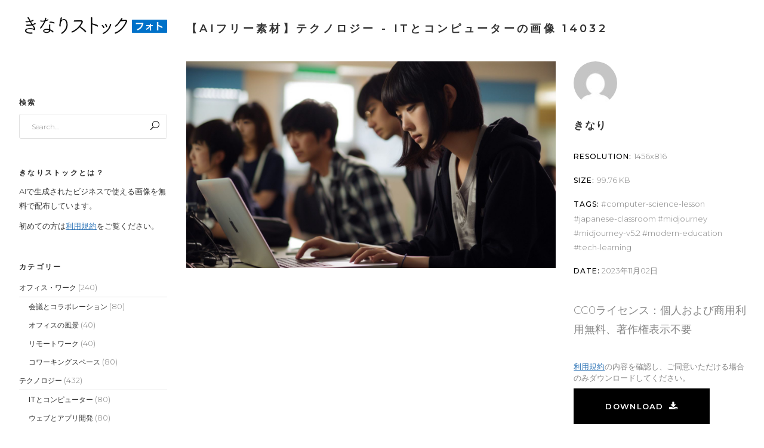

--- FILE ---
content_type: text/html; charset=UTF-8
request_url: https://photo.kinaristock.com/stock-photography/2023110314032/
body_size: 28271
content:
<!DOCTYPE html>
<html lang="ja">
<head>
    
		<meta charset="UTF-8"/>
		<link rel="profile" href="https://gmpg.org/xfn/11"/>
		
				<meta name="viewport" content="width=device-width,initial-scale=1,user-scalable=yes">
		<meta name='robots' content='index, follow, max-image-preview:large, max-snippet:-1, max-video-preview:-1' />

	<!-- This site is optimized with the Yoast SEO plugin v21.4 - https://yoast.com/wordpress/plugins/seo/ -->
	<title>【AIフリー素材】ITとコンピューター, テクノロジーの画像 14032 - きなりストック•フォト</title>
	<meta name="description" content="日本の教室の写真。さまざまな人種や性別の生徒と教師が、ノートパソコンとスマートボードを使い、伝統的な学習と現代的なテクノロジーを融合させたコンピューター・サイエ - きなりストック•フォトはAI画像特化型フォトストックサイトです。AIで生成されたビジネスで使える画像をフリー素材として無料で配布しています。" />
	<link rel="canonical" href="https://photo.kinaristock.com/stock-photography/2023110314032/" />
	<meta property="og:locale" content="ja_JP" />
	<meta property="og:type" content="article" />
	<meta property="og:title" content="【AIフリー素材】ITとコンピューター, テクノロジーの画像 14032 - きなりストック•フォト" />
	<meta property="og:description" content="日本の教室の写真。さまざまな人種や性別の生徒と教師が、ノートパソコンとスマートボードを使い、伝統的な学習と現代的なテクノロジーを融合させたコンピューター・サイエ - きなりストック•フォトはAI画像特化型フォトストックサイトです。AIで生成されたビジネスで使える画像をフリー素材として無料で配布しています。" />
	<meta property="og:url" content="https://photo.kinaristock.com/stock-photography/2023110314032/" />
	<meta property="og:site_name" content="きなりストック•フォト" />
	<meta property="og:image" content="https://photo.kinaristock.com/wp-content/uploads/2023/11/00046-IMAGE_TYPE_Documentary_shot__GENRE_TechSociety__EMOT_1698841003_3.jpg" />
	<meta property="og:image:width" content="1456" />
	<meta property="og:image:height" content="816" />
	<meta property="og:image:type" content="image/jpeg" />
	<meta name="twitter:card" content="summary_large_image" />
	<script type="application/ld+json" class="yoast-schema-graph">{"@context":"https://schema.org","@graph":[{"@type":"WebPage","@id":"https://photo.kinaristock.com/stock-photography/2023110314032/","url":"https://photo.kinaristock.com/stock-photography/2023110314032/","name":"【AIフリー素材】ITとコンピューター, テクノロジーの画像 14032 - きなりストック•フォト","isPartOf":{"@id":"https://photo.kinaristock.com/#website"},"primaryImageOfPage":{"@id":"https://photo.kinaristock.com/stock-photography/2023110314032/#primaryimage"},"image":{"@id":"https://photo.kinaristock.com/stock-photography/2023110314032/#primaryimage"},"thumbnailUrl":"https://photo.kinaristock.com/wp-content/uploads/2023/11/00046-IMAGE_TYPE_Documentary_shot__GENRE_TechSociety__EMOT_1698841003_3.jpg","datePublished":"2023-11-02T15:08:22+00:00","dateModified":"2023-11-02T15:08:22+00:00","description":"日本の教室の写真。さまざまな人種や性別の生徒と教師が、ノートパソコンとスマートボードを使い、伝統的な学習と現代的なテクノロジーを融合させたコンピューター・サイエ - きなりストック•フォトはAI画像特化型フォトストックサイトです。AIで生成されたビジネスで使える画像をフリー素材として無料で配布しています。","breadcrumb":{"@id":"https://photo.kinaristock.com/stock-photography/2023110314032/#breadcrumb"},"inLanguage":"ja","potentialAction":[{"@type":"ReadAction","target":["https://photo.kinaristock.com/stock-photography/2023110314032/"]}]},{"@type":"ImageObject","inLanguage":"ja","@id":"https://photo.kinaristock.com/stock-photography/2023110314032/#primaryimage","url":"https://photo.kinaristock.com/wp-content/uploads/2023/11/00046-IMAGE_TYPE_Documentary_shot__GENRE_TechSociety__EMOT_1698841003_3.jpg","contentUrl":"https://photo.kinaristock.com/wp-content/uploads/2023/11/00046-IMAGE_TYPE_Documentary_shot__GENRE_TechSociety__EMOT_1698841003_3.jpg","width":1456,"height":816},{"@type":"BreadcrumbList","@id":"https://photo.kinaristock.com/stock-photography/2023110314032/#breadcrumb","itemListElement":[{"@type":"ListItem","position":1,"name":"ホーム","item":"https://photo.kinaristock.com/"},{"@type":"ListItem","position":2,"name":"Select Stock Photography","item":"https://photo.kinaristock.com/stock-photography/"},{"@type":"ListItem","position":3,"name":"00046 IMAGE_TYPE_Documentary_shot__GENRE_TechSociety__EMOT_1698841003_3.jpg"}]},{"@type":"WebSite","@id":"https://photo.kinaristock.com/#website","url":"https://photo.kinaristock.com/","name":"きなりストック•フォト - AI素材画像特化型フォトストックサイト","description":"きなりストック•フォトはAI画像特化型フォトストックサイトです。AIで生成されたビジネスで使える画像をフリー素材として無料で配布しています。","alternateName":"きなりストック•フォト","potentialAction":[{"@type":"SearchAction","target":{"@type":"EntryPoint","urlTemplate":"https://photo.kinaristock.com/?s={search_term_string}"},"query-input":"required name=search_term_string"}],"inLanguage":"ja"}]}</script>
	<!-- / Yoast SEO plugin. -->


<link rel='dns-prefetch' href='//www.googletagmanager.com' />
<link rel='dns-prefetch' href='//fonts.googleapis.com' />
<link rel="alternate" title="oEmbed (JSON)" type="application/json+oembed" href="https://photo.kinaristock.com/wp-json/oembed/1.0/embed?url=https%3A%2F%2Fphoto.kinaristock.com%2Fstock-photography%2F2023110314032%2F" />
<link rel="alternate" title="oEmbed (XML)" type="text/xml+oembed" href="https://photo.kinaristock.com/wp-json/oembed/1.0/embed?url=https%3A%2F%2Fphoto.kinaristock.com%2Fstock-photography%2F2023110314032%2F&#038;format=xml" />
<style id='wp-img-auto-sizes-contain-inline-css' type='text/css'>
img:is([sizes=auto i],[sizes^="auto," i]){contain-intrinsic-size:3000px 1500px}
/*# sourceURL=wp-img-auto-sizes-contain-inline-css */
</style>
<style id='wp-emoji-styles-inline-css' type='text/css'>

	img.wp-smiley, img.emoji {
		display: inline !important;
		border: none !important;
		box-shadow: none !important;
		height: 1em !important;
		width: 1em !important;
		margin: 0 0.07em !important;
		vertical-align: -0.1em !important;
		background: none !important;
		padding: 0 !important;
	}
/*# sourceURL=wp-emoji-styles-inline-css */
</style>
<style id='wp-block-library-inline-css' type='text/css'>
:root{--wp-block-synced-color:#7a00df;--wp-block-synced-color--rgb:122,0,223;--wp-bound-block-color:var(--wp-block-synced-color);--wp-editor-canvas-background:#ddd;--wp-admin-theme-color:#007cba;--wp-admin-theme-color--rgb:0,124,186;--wp-admin-theme-color-darker-10:#006ba1;--wp-admin-theme-color-darker-10--rgb:0,107,160.5;--wp-admin-theme-color-darker-20:#005a87;--wp-admin-theme-color-darker-20--rgb:0,90,135;--wp-admin-border-width-focus:2px}@media (min-resolution:192dpi){:root{--wp-admin-border-width-focus:1.5px}}.wp-element-button{cursor:pointer}:root .has-very-light-gray-background-color{background-color:#eee}:root .has-very-dark-gray-background-color{background-color:#313131}:root .has-very-light-gray-color{color:#eee}:root .has-very-dark-gray-color{color:#313131}:root .has-vivid-green-cyan-to-vivid-cyan-blue-gradient-background{background:linear-gradient(135deg,#00d084,#0693e3)}:root .has-purple-crush-gradient-background{background:linear-gradient(135deg,#34e2e4,#4721fb 50%,#ab1dfe)}:root .has-hazy-dawn-gradient-background{background:linear-gradient(135deg,#faaca8,#dad0ec)}:root .has-subdued-olive-gradient-background{background:linear-gradient(135deg,#fafae1,#67a671)}:root .has-atomic-cream-gradient-background{background:linear-gradient(135deg,#fdd79a,#004a59)}:root .has-nightshade-gradient-background{background:linear-gradient(135deg,#330968,#31cdcf)}:root .has-midnight-gradient-background{background:linear-gradient(135deg,#020381,#2874fc)}:root{--wp--preset--font-size--normal:16px;--wp--preset--font-size--huge:42px}.has-regular-font-size{font-size:1em}.has-larger-font-size{font-size:2.625em}.has-normal-font-size{font-size:var(--wp--preset--font-size--normal)}.has-huge-font-size{font-size:var(--wp--preset--font-size--huge)}.has-text-align-center{text-align:center}.has-text-align-left{text-align:left}.has-text-align-right{text-align:right}.has-fit-text{white-space:nowrap!important}#end-resizable-editor-section{display:none}.aligncenter{clear:both}.items-justified-left{justify-content:flex-start}.items-justified-center{justify-content:center}.items-justified-right{justify-content:flex-end}.items-justified-space-between{justify-content:space-between}.screen-reader-text{border:0;clip-path:inset(50%);height:1px;margin:-1px;overflow:hidden;padding:0;position:absolute;width:1px;word-wrap:normal!important}.screen-reader-text:focus{background-color:#ddd;clip-path:none;color:#444;display:block;font-size:1em;height:auto;left:5px;line-height:normal;padding:15px 23px 14px;text-decoration:none;top:5px;width:auto;z-index:100000}html :where(.has-border-color){border-style:solid}html :where([style*=border-top-color]){border-top-style:solid}html :where([style*=border-right-color]){border-right-style:solid}html :where([style*=border-bottom-color]){border-bottom-style:solid}html :where([style*=border-left-color]){border-left-style:solid}html :where([style*=border-width]){border-style:solid}html :where([style*=border-top-width]){border-top-style:solid}html :where([style*=border-right-width]){border-right-style:solid}html :where([style*=border-bottom-width]){border-bottom-style:solid}html :where([style*=border-left-width]){border-left-style:solid}html :where(img[class*=wp-image-]){height:auto;max-width:100%}:where(figure){margin:0 0 1em}html :where(.is-position-sticky){--wp-admin--admin-bar--position-offset:var(--wp-admin--admin-bar--height,0px)}@media screen and (max-width:600px){html :where(.is-position-sticky){--wp-admin--admin-bar--position-offset:0px}}

/*# sourceURL=wp-block-library-inline-css */
</style><style id='global-styles-inline-css' type='text/css'>
:root{--wp--preset--aspect-ratio--square: 1;--wp--preset--aspect-ratio--4-3: 4/3;--wp--preset--aspect-ratio--3-4: 3/4;--wp--preset--aspect-ratio--3-2: 3/2;--wp--preset--aspect-ratio--2-3: 2/3;--wp--preset--aspect-ratio--16-9: 16/9;--wp--preset--aspect-ratio--9-16: 9/16;--wp--preset--color--black: #000000;--wp--preset--color--cyan-bluish-gray: #abb8c3;--wp--preset--color--white: #ffffff;--wp--preset--color--pale-pink: #f78da7;--wp--preset--color--vivid-red: #cf2e2e;--wp--preset--color--luminous-vivid-orange: #ff6900;--wp--preset--color--luminous-vivid-amber: #fcb900;--wp--preset--color--light-green-cyan: #7bdcb5;--wp--preset--color--vivid-green-cyan: #00d084;--wp--preset--color--pale-cyan-blue: #8ed1fc;--wp--preset--color--vivid-cyan-blue: #0693e3;--wp--preset--color--vivid-purple: #9b51e0;--wp--preset--gradient--vivid-cyan-blue-to-vivid-purple: linear-gradient(135deg,rgb(6,147,227) 0%,rgb(155,81,224) 100%);--wp--preset--gradient--light-green-cyan-to-vivid-green-cyan: linear-gradient(135deg,rgb(122,220,180) 0%,rgb(0,208,130) 100%);--wp--preset--gradient--luminous-vivid-amber-to-luminous-vivid-orange: linear-gradient(135deg,rgb(252,185,0) 0%,rgb(255,105,0) 100%);--wp--preset--gradient--luminous-vivid-orange-to-vivid-red: linear-gradient(135deg,rgb(255,105,0) 0%,rgb(207,46,46) 100%);--wp--preset--gradient--very-light-gray-to-cyan-bluish-gray: linear-gradient(135deg,rgb(238,238,238) 0%,rgb(169,184,195) 100%);--wp--preset--gradient--cool-to-warm-spectrum: linear-gradient(135deg,rgb(74,234,220) 0%,rgb(151,120,209) 20%,rgb(207,42,186) 40%,rgb(238,44,130) 60%,rgb(251,105,98) 80%,rgb(254,248,76) 100%);--wp--preset--gradient--blush-light-purple: linear-gradient(135deg,rgb(255,206,236) 0%,rgb(152,150,240) 100%);--wp--preset--gradient--blush-bordeaux: linear-gradient(135deg,rgb(254,205,165) 0%,rgb(254,45,45) 50%,rgb(107,0,62) 100%);--wp--preset--gradient--luminous-dusk: linear-gradient(135deg,rgb(255,203,112) 0%,rgb(199,81,192) 50%,rgb(65,88,208) 100%);--wp--preset--gradient--pale-ocean: linear-gradient(135deg,rgb(255,245,203) 0%,rgb(182,227,212) 50%,rgb(51,167,181) 100%);--wp--preset--gradient--electric-grass: linear-gradient(135deg,rgb(202,248,128) 0%,rgb(113,206,126) 100%);--wp--preset--gradient--midnight: linear-gradient(135deg,rgb(2,3,129) 0%,rgb(40,116,252) 100%);--wp--preset--font-size--small: 13px;--wp--preset--font-size--medium: 20px;--wp--preset--font-size--large: 36px;--wp--preset--font-size--x-large: 42px;--wp--preset--spacing--20: 0.44rem;--wp--preset--spacing--30: 0.67rem;--wp--preset--spacing--40: 1rem;--wp--preset--spacing--50: 1.5rem;--wp--preset--spacing--60: 2.25rem;--wp--preset--spacing--70: 3.38rem;--wp--preset--spacing--80: 5.06rem;--wp--preset--shadow--natural: 6px 6px 9px rgba(0, 0, 0, 0.2);--wp--preset--shadow--deep: 12px 12px 50px rgba(0, 0, 0, 0.4);--wp--preset--shadow--sharp: 6px 6px 0px rgba(0, 0, 0, 0.2);--wp--preset--shadow--outlined: 6px 6px 0px -3px rgb(255, 255, 255), 6px 6px rgb(0, 0, 0);--wp--preset--shadow--crisp: 6px 6px 0px rgb(0, 0, 0);}:where(.is-layout-flex){gap: 0.5em;}:where(.is-layout-grid){gap: 0.5em;}body .is-layout-flex{display: flex;}.is-layout-flex{flex-wrap: wrap;align-items: center;}.is-layout-flex > :is(*, div){margin: 0;}body .is-layout-grid{display: grid;}.is-layout-grid > :is(*, div){margin: 0;}:where(.wp-block-columns.is-layout-flex){gap: 2em;}:where(.wp-block-columns.is-layout-grid){gap: 2em;}:where(.wp-block-post-template.is-layout-flex){gap: 1.25em;}:where(.wp-block-post-template.is-layout-grid){gap: 1.25em;}.has-black-color{color: var(--wp--preset--color--black) !important;}.has-cyan-bluish-gray-color{color: var(--wp--preset--color--cyan-bluish-gray) !important;}.has-white-color{color: var(--wp--preset--color--white) !important;}.has-pale-pink-color{color: var(--wp--preset--color--pale-pink) !important;}.has-vivid-red-color{color: var(--wp--preset--color--vivid-red) !important;}.has-luminous-vivid-orange-color{color: var(--wp--preset--color--luminous-vivid-orange) !important;}.has-luminous-vivid-amber-color{color: var(--wp--preset--color--luminous-vivid-amber) !important;}.has-light-green-cyan-color{color: var(--wp--preset--color--light-green-cyan) !important;}.has-vivid-green-cyan-color{color: var(--wp--preset--color--vivid-green-cyan) !important;}.has-pale-cyan-blue-color{color: var(--wp--preset--color--pale-cyan-blue) !important;}.has-vivid-cyan-blue-color{color: var(--wp--preset--color--vivid-cyan-blue) !important;}.has-vivid-purple-color{color: var(--wp--preset--color--vivid-purple) !important;}.has-black-background-color{background-color: var(--wp--preset--color--black) !important;}.has-cyan-bluish-gray-background-color{background-color: var(--wp--preset--color--cyan-bluish-gray) !important;}.has-white-background-color{background-color: var(--wp--preset--color--white) !important;}.has-pale-pink-background-color{background-color: var(--wp--preset--color--pale-pink) !important;}.has-vivid-red-background-color{background-color: var(--wp--preset--color--vivid-red) !important;}.has-luminous-vivid-orange-background-color{background-color: var(--wp--preset--color--luminous-vivid-orange) !important;}.has-luminous-vivid-amber-background-color{background-color: var(--wp--preset--color--luminous-vivid-amber) !important;}.has-light-green-cyan-background-color{background-color: var(--wp--preset--color--light-green-cyan) !important;}.has-vivid-green-cyan-background-color{background-color: var(--wp--preset--color--vivid-green-cyan) !important;}.has-pale-cyan-blue-background-color{background-color: var(--wp--preset--color--pale-cyan-blue) !important;}.has-vivid-cyan-blue-background-color{background-color: var(--wp--preset--color--vivid-cyan-blue) !important;}.has-vivid-purple-background-color{background-color: var(--wp--preset--color--vivid-purple) !important;}.has-black-border-color{border-color: var(--wp--preset--color--black) !important;}.has-cyan-bluish-gray-border-color{border-color: var(--wp--preset--color--cyan-bluish-gray) !important;}.has-white-border-color{border-color: var(--wp--preset--color--white) !important;}.has-pale-pink-border-color{border-color: var(--wp--preset--color--pale-pink) !important;}.has-vivid-red-border-color{border-color: var(--wp--preset--color--vivid-red) !important;}.has-luminous-vivid-orange-border-color{border-color: var(--wp--preset--color--luminous-vivid-orange) !important;}.has-luminous-vivid-amber-border-color{border-color: var(--wp--preset--color--luminous-vivid-amber) !important;}.has-light-green-cyan-border-color{border-color: var(--wp--preset--color--light-green-cyan) !important;}.has-vivid-green-cyan-border-color{border-color: var(--wp--preset--color--vivid-green-cyan) !important;}.has-pale-cyan-blue-border-color{border-color: var(--wp--preset--color--pale-cyan-blue) !important;}.has-vivid-cyan-blue-border-color{border-color: var(--wp--preset--color--vivid-cyan-blue) !important;}.has-vivid-purple-border-color{border-color: var(--wp--preset--color--vivid-purple) !important;}.has-vivid-cyan-blue-to-vivid-purple-gradient-background{background: var(--wp--preset--gradient--vivid-cyan-blue-to-vivid-purple) !important;}.has-light-green-cyan-to-vivid-green-cyan-gradient-background{background: var(--wp--preset--gradient--light-green-cyan-to-vivid-green-cyan) !important;}.has-luminous-vivid-amber-to-luminous-vivid-orange-gradient-background{background: var(--wp--preset--gradient--luminous-vivid-amber-to-luminous-vivid-orange) !important;}.has-luminous-vivid-orange-to-vivid-red-gradient-background{background: var(--wp--preset--gradient--luminous-vivid-orange-to-vivid-red) !important;}.has-very-light-gray-to-cyan-bluish-gray-gradient-background{background: var(--wp--preset--gradient--very-light-gray-to-cyan-bluish-gray) !important;}.has-cool-to-warm-spectrum-gradient-background{background: var(--wp--preset--gradient--cool-to-warm-spectrum) !important;}.has-blush-light-purple-gradient-background{background: var(--wp--preset--gradient--blush-light-purple) !important;}.has-blush-bordeaux-gradient-background{background: var(--wp--preset--gradient--blush-bordeaux) !important;}.has-luminous-dusk-gradient-background{background: var(--wp--preset--gradient--luminous-dusk) !important;}.has-pale-ocean-gradient-background{background: var(--wp--preset--gradient--pale-ocean) !important;}.has-electric-grass-gradient-background{background: var(--wp--preset--gradient--electric-grass) !important;}.has-midnight-gradient-background{background: var(--wp--preset--gradient--midnight) !important;}.has-small-font-size{font-size: var(--wp--preset--font-size--small) !important;}.has-medium-font-size{font-size: var(--wp--preset--font-size--medium) !important;}.has-large-font-size{font-size: var(--wp--preset--font-size--large) !important;}.has-x-large-font-size{font-size: var(--wp--preset--font-size--x-large) !important;}
/*# sourceURL=global-styles-inline-css */
</style>

<style id='classic-theme-styles-inline-css' type='text/css'>
/*! This file is auto-generated */
.wp-block-button__link{color:#fff;background-color:#32373c;border-radius:9999px;box-shadow:none;text-decoration:none;padding:calc(.667em + 2px) calc(1.333em + 2px);font-size:1.125em}.wp-block-file__button{background:#32373c;color:#fff;text-decoration:none}
/*# sourceURL=/wp-includes/css/classic-themes.min.css */
</style>
<link rel='stylesheet' id='contact-form-7-css' href='https://photo.kinaristock.com/wp-content/plugins/contact-form-7/includes/css/styles.css?ver=5.8.2' type='text/css' media='all' />
<style id='woocommerce-inline-inline-css' type='text/css'>
.woocommerce form .form-row .required { visibility: visible; }
/*# sourceURL=woocommerce-inline-inline-css */
</style>
<link rel='stylesheet' id='zenit-qodef-default-style-css' href='https://photo.kinaristock.com/wp-content/themes/zenit/style.css?ver=ff65b578da603b6017e10434af365292' type='text/css' media='all' />
<link rel='stylesheet' id='zenit-qodef-child-style-css' href='https://photo.kinaristock.com/wp-content/themes/zenit-child/style.css?ver=ff65b578da603b6017e10434af365292' type='text/css' media='all' />
<link rel='stylesheet' id='zenit-qodef-modules-css' href='https://photo.kinaristock.com/wp-content/themes/zenit/assets/css/modules.min.css?ver=ff65b578da603b6017e10434af365292' type='text/css' media='all' />
<style id='zenit-qodef-modules-inline-css' type='text/css'>
/* generated in /home/kinaristock/kinaristock.com/public_html/photo.kinaristock.com/wp-content/themes/zenit/framework/admin/options/general/map.php zenit_qodef_page_general_style function */
.postid-14032.qodef-boxed .qodef-wrapper { background-attachment: fixed;}


/*# sourceURL=zenit-qodef-modules-inline-css */
</style>
<link rel='stylesheet' id='qodef-font_awesome-css' href='https://photo.kinaristock.com/wp-content/themes/zenit/assets/css/font-awesome/css/font-awesome.min.css?ver=ff65b578da603b6017e10434af365292' type='text/css' media='all' />
<link rel='stylesheet' id='qodef-font_elegant-css' href='https://photo.kinaristock.com/wp-content/themes/zenit/assets/css/elegant-icons/style.min.css?ver=ff65b578da603b6017e10434af365292' type='text/css' media='all' />
<link rel='stylesheet' id='qodef-ion_icons-css' href='https://photo.kinaristock.com/wp-content/themes/zenit/assets/css/ion-icons/css/ionicons.min.css?ver=ff65b578da603b6017e10434af365292' type='text/css' media='all' />
<link rel='stylesheet' id='qodef-linea_icons-css' href='https://photo.kinaristock.com/wp-content/themes/zenit/assets/css/linea-icons/style.css?ver=ff65b578da603b6017e10434af365292' type='text/css' media='all' />
<link rel='stylesheet' id='mediaelement-css' href='https://photo.kinaristock.com/wp-includes/js/mediaelement/mediaelementplayer-legacy.min.css?ver=4.2.17' type='text/css' media='all' />
<link rel='stylesheet' id='wp-mediaelement-css' href='https://photo.kinaristock.com/wp-includes/js/mediaelement/wp-mediaelement.min.css?ver=ff65b578da603b6017e10434af365292' type='text/css' media='all' />
<link rel='stylesheet' id='lightgallery-css' href='https://photo.kinaristock.com/wp-content/plugins/select-core/post-types/stock-photography/assets/css/plugins/lightgallery.min.css?ver=ff65b578da603b6017e10434af365292' type='text/css' media='all' />
<link rel='stylesheet' id='lg-transitions-css' href='https://photo.kinaristock.com/wp-content/plugins/select-core/post-types/stock-photography/assets/css/plugins/lg-transitions.min.css?ver=ff65b578da603b6017e10434af365292' type='text/css' media='all' />
<link rel='stylesheet' id='zenit-qodef-woo-css' href='https://photo.kinaristock.com/wp-content/themes/zenit/assets/css/woocommerce.min.css?ver=ff65b578da603b6017e10434af365292' type='text/css' media='all' />
<link rel='stylesheet' id='zenit-qodef-woo-responsive-css' href='https://photo.kinaristock.com/wp-content/themes/zenit/assets/css/woocommerce-responsive.min.css?ver=ff65b578da603b6017e10434af365292' type='text/css' media='all' />
<link rel='stylesheet' id='zenit-qodef-style-dynamic-css' href='https://photo.kinaristock.com/wp-content/themes/zenit/assets/css/style_dynamic.css?ver=1699451355' type='text/css' media='all' />
<link rel='stylesheet' id='zenit-qodef-modules-responsive-css' href='https://photo.kinaristock.com/wp-content/themes/zenit/assets/css/modules-responsive.min.css?ver=ff65b578da603b6017e10434af365292' type='text/css' media='all' />
<link rel='stylesheet' id='zenit-qodef-style-dynamic-responsive-css' href='https://photo.kinaristock.com/wp-content/themes/zenit/assets/css/style_dynamic_responsive.css?ver=1699451355' type='text/css' media='all' />
<link rel='stylesheet' id='js_composer_front-css' href='https://photo.kinaristock.com/wp-content/plugins/js_composer/assets/css/js_composer.min.css?ver=6.10.0' type='text/css' media='all' />
<link rel='stylesheet' id='zenit-qodef-google-fonts-css' href='https://fonts.googleapis.com/css?family=Montserrat%3A300%2C400%2C500%2C600%2C700&#038;subset=latin-ext&#038;ver=1.0.0' type='text/css' media='all' />
<script type="text/javascript" src="https://photo.kinaristock.com/wp-includes/js/jquery/jquery.min.js?ver=3.7.1" id="jquery-core-js"></script>
<script type="text/javascript" src="https://photo.kinaristock.com/wp-includes/js/jquery/jquery-migrate.min.js?ver=3.4.1" id="jquery-migrate-js"></script>
<script type="text/javascript" src="https://photo.kinaristock.com/wp-content/plugins/woocommerce/assets/js/jquery-blockui/jquery.blockUI.min.js?ver=2.7.0-wc.8.2.4" id="jquery-blockui-js"></script>
<script type="text/javascript" id="wc-add-to-cart-js-extra">
/* <![CDATA[ */
var wc_add_to_cart_params = {"ajax_url":"/wp-admin/admin-ajax.php","wc_ajax_url":"/?wc-ajax=%%endpoint%%","i18n_view_cart":"View cart","cart_url":"https://photo.kinaristock.com","is_cart":"","cart_redirect_after_add":"no"};
//# sourceURL=wc-add-to-cart-js-extra
/* ]]> */
</script>
<script type="text/javascript" src="https://photo.kinaristock.com/wp-content/plugins/woocommerce/assets/js/frontend/add-to-cart.min.js?ver=8.2.4" id="wc-add-to-cart-js"></script>
<script type="text/javascript" src="https://photo.kinaristock.com/wp-content/plugins/js_composer/assets/js/vendors/woocommerce-add-to-cart.js?ver=6.10.0" id="vc_woocommerce-add-to-cart-js-js"></script>

<!-- Site Kit によって追加された Google タグ（gtag.js）スニペット -->
<!-- Google アナリティクス スニペット (Site Kit が追加) -->
<script type="text/javascript" src="https://www.googletagmanager.com/gtag/js?id=GT-WB5Q9MZ" id="google_gtagjs-js" async></script>
<script type="text/javascript" id="google_gtagjs-js-after">
/* <![CDATA[ */
window.dataLayer = window.dataLayer || [];function gtag(){dataLayer.push(arguments);}
gtag("set","linker",{"domains":["photo.kinaristock.com"]});
gtag("js", new Date());
gtag("set", "developer_id.dZTNiMT", true);
gtag("config", "GT-WB5Q9MZ");
//# sourceURL=google_gtagjs-js-after
/* ]]> */
</script>
<link rel="https://api.w.org/" href="https://photo.kinaristock.com/wp-json/" /><link rel="alternate" title="JSON" type="application/json" href="https://photo.kinaristock.com/wp-json/wp/v2/stock-photography/14032" /><link rel="EditURI" type="application/rsd+xml" title="RSD" href="https://photo.kinaristock.com/xmlrpc.php?rsd" />
<link rel='shortlink' href='https://photo.kinaristock.com/?p=14032' />
<meta name="generator" content="Site Kit by Google 1.170.0" />	<noscript><style>.woocommerce-product-gallery{ opacity: 1 !important; }</style></noscript>
	
<!-- Site Kit が追加した Google AdSense メタタグ -->
<meta name="google-adsense-platform-account" content="ca-host-pub-2644536267352236">
<meta name="google-adsense-platform-domain" content="sitekit.withgoogle.com">
<!-- Site Kit が追加した End Google AdSense メタタグ -->
<meta name="generator" content="Powered by WPBakery Page Builder - drag and drop page builder for WordPress."/>
<meta name="generator" content="Powered by Slider Revolution 6.6.12 - responsive, Mobile-Friendly Slider Plugin for WordPress with comfortable drag and drop interface." />
<link rel="icon" href="https://photo.kinaristock.com/wp-content/uploads/2023/11/cropped-tunacan13._Minimalist_illustrations_hand_drawn_a_man_working_wi_e18b75f0-ef5c-4749-924c-25a9b7039ac8-32x32.png" sizes="32x32" />
<link rel="icon" href="https://photo.kinaristock.com/wp-content/uploads/2023/11/cropped-tunacan13._Minimalist_illustrations_hand_drawn_a_man_working_wi_e18b75f0-ef5c-4749-924c-25a9b7039ac8-192x192.png" sizes="192x192" />
<link rel="apple-touch-icon" href="https://photo.kinaristock.com/wp-content/uploads/2023/11/cropped-tunacan13._Minimalist_illustrations_hand_drawn_a_man_working_wi_e18b75f0-ef5c-4749-924c-25a9b7039ac8-180x180.png" />
<meta name="msapplication-TileImage" content="https://photo.kinaristock.com/wp-content/uploads/2023/11/cropped-tunacan13._Minimalist_illustrations_hand_drawn_a_man_working_wi_e18b75f0-ef5c-4749-924c-25a9b7039ac8-270x270.png" />
<script>function setREVStartSize(e){
			//window.requestAnimationFrame(function() {
				window.RSIW = window.RSIW===undefined ? window.innerWidth : window.RSIW;
				window.RSIH = window.RSIH===undefined ? window.innerHeight : window.RSIH;
				try {
					var pw = document.getElementById(e.c).parentNode.offsetWidth,
						newh;
					pw = pw===0 || isNaN(pw) || (e.l=="fullwidth" || e.layout=="fullwidth") ? window.RSIW : pw;
					e.tabw = e.tabw===undefined ? 0 : parseInt(e.tabw);
					e.thumbw = e.thumbw===undefined ? 0 : parseInt(e.thumbw);
					e.tabh = e.tabh===undefined ? 0 : parseInt(e.tabh);
					e.thumbh = e.thumbh===undefined ? 0 : parseInt(e.thumbh);
					e.tabhide = e.tabhide===undefined ? 0 : parseInt(e.tabhide);
					e.thumbhide = e.thumbhide===undefined ? 0 : parseInt(e.thumbhide);
					e.mh = e.mh===undefined || e.mh=="" || e.mh==="auto" ? 0 : parseInt(e.mh,0);
					if(e.layout==="fullscreen" || e.l==="fullscreen")
						newh = Math.max(e.mh,window.RSIH);
					else{
						e.gw = Array.isArray(e.gw) ? e.gw : [e.gw];
						for (var i in e.rl) if (e.gw[i]===undefined || e.gw[i]===0) e.gw[i] = e.gw[i-1];
						e.gh = e.el===undefined || e.el==="" || (Array.isArray(e.el) && e.el.length==0)? e.gh : e.el;
						e.gh = Array.isArray(e.gh) ? e.gh : [e.gh];
						for (var i in e.rl) if (e.gh[i]===undefined || e.gh[i]===0) e.gh[i] = e.gh[i-1];
											
						var nl = new Array(e.rl.length),
							ix = 0,
							sl;
						e.tabw = e.tabhide>=pw ? 0 : e.tabw;
						e.thumbw = e.thumbhide>=pw ? 0 : e.thumbw;
						e.tabh = e.tabhide>=pw ? 0 : e.tabh;
						e.thumbh = e.thumbhide>=pw ? 0 : e.thumbh;
						for (var i in e.rl) nl[i] = e.rl[i]<window.RSIW ? 0 : e.rl[i];
						sl = nl[0];
						for (var i in nl) if (sl>nl[i] && nl[i]>0) { sl = nl[i]; ix=i;}
						var m = pw>(e.gw[ix]+e.tabw+e.thumbw) ? 1 : (pw-(e.tabw+e.thumbw)) / (e.gw[ix]);
						newh =  (e.gh[ix] * m) + (e.tabh + e.thumbh);
					}
					var el = document.getElementById(e.c);
					if (el!==null && el) el.style.height = newh+"px";
					el = document.getElementById(e.c+"_wrapper");
					if (el!==null && el) {
						el.style.height = newh+"px";
						el.style.display = "block";
					}
				} catch(e){
					console.log("Failure at Presize of Slider:" + e)
				}
			//});
		  };</script>
<noscript><style> .wpb_animate_when_almost_visible { opacity: 1; }</style></noscript><link rel='stylesheet' id='rs-plugin-settings-css' href='https://photo.kinaristock.com/wp-content/plugins/revslider/public/assets/css/rs6.css?ver=6.6.12' type='text/css' media='all' />
<style id='rs-plugin-settings-inline-css' type='text/css'>
#rs-demo-id {}
/*# sourceURL=rs-plugin-settings-inline-css */
</style>
</head>
<body data-rsssl=1 class="wp-singular stock-photography-template-default single single-stock-photography postid-14032 wp-theme-zenit wp-child-theme-zenit-child theme-zenit qode-core-1.4 qodef-social-login-1.0.2 woocommerce-no-js zenit child-child-ver-1.0.0 zenit-ver-2.0 qodef-grid-1100 qodef-light-header qodef-no-behavior qodef-dropdown-default qodef-header-vertical qodef-menu-area-shadow-disable qodef-menu-area-in-grid-shadow-disable qodef-menu-area-border-disable qodef-menu-area-in-grid-border-disable qodef-logo-area-border-disable qodef-logo-area-in-grid-border-disable qodef-header-vertical-shadow-disable qodef-header-vertical-border-disable qodef-side-menu-slide-from-right qodef-woocommerce-columns-3 qodef-woo-normal-space qodef-woo-pl-info-below-image qodef-default-mobile-header qodef-sticky-up-mobile-header qodef-search-covers-header wpb-js-composer js-comp-ver-6.10.0 vc_responsive" itemscope itemtype="http://schema.org/WebPage">
    <section class="qodef-side-menu">
	<div class="qodef-close-side-menu-holder">
		<a class="qodef-close-side-menu" href="#" target="_self">
			<span class="ion-close"></span>
		</a>
	</div>
		<div class="qodef-side-menu-bottom">
			</div>
</section>
    <div class="qodef-wrapper">
        <div class="qodef-wrapper-inner">
            
    <aside class="qodef-vertical-menu-area qodef-vertical-alignment-top">
        <div class="qodef-vertical-menu-area-inner">
            <div class="qodef-vertical-area-background"></div>
			

    <div class="qodef-logo-wrapper">
        <a itemprop="url" href="https://photo.kinaristock.com/" style="height: 227px;">
            <img itemprop="image" class="qodef-normal-logo" src="https://photo.kinaristock.com/wp-content/uploads/2023/11/logo_kinaristock.png" width="2716" height="454"  alt="logo"/>
			                <img itemprop="image" class="qodef-dark-logo" src="https://photo.kinaristock.com/wp-content/uploads/2023/11/logo_kinaristock.png" width="2716" height="454"  alt="dark logo"/>			                <img itemprop="image" class="qodef-light-logo" src="https://photo.kinaristock.com/wp-content/uploads/2023/11/logo_kinaristock.png" width="2716" height="454"  alt="light logo"/>			        </a>
    </div>

			<div class="qodef-vertical-menu-outer">
	<nav class="qodef-vertical-menu qodef-vertical-dropdown-on-click">
			</nav>
</div>
            <div class="qodef-vertical-area-widget-holder">
				<div id="custom-post-type-search-4" class="widget widget_search qodef-vertical-area-widget"><h2 class="widgettitle">検索</h2>
<form role="search" method="get" class="searchform" id="searchform" action="https://photo.kinaristock.com/">
    <label class="screen-reader-text" for="s">Search for:</label>
    <div class="input-holder clearfix">
        <input type="search" class="search-field" placeholder="Search..." value="" name="s" title="Search for:"/>
        <button type="submit" id="searchsubmit"><span class="icon_search"></span></button>
    </div>
<input type="hidden" name="post_type" value="stock-photography"></form></div><div class="widget qodef-separator-widget"><div class="qodef-separator-holder clearfix  qodef-separator-center qodef-separator-normal">
	<div class="qodef-separator" style="border-style: solid;border-bottom-width: 4px"></div>
</div>
</div><div id="text-8" class="widget widget_text qodef-vertical-area-widget"><h2 class="widgettitle">きなりストックとは？</h2>
			<div class="textwidget"><p>AIで生成されたビジネスで使える画像を無料で配布しています。</p>
<p>初めての方は<a style="color: #3579b9;text-decoration:underline;" href="/terms-of-service/">利用規約</a>をご覧ください。</p>
</div>
		</div><div class="widget qodef-separator-widget"><div class="qodef-separator-holder clearfix  qodef-separator-center qodef-separator-normal">
	<div class="qodef-separator" style="border-style: solid;border-bottom-width: 4px"></div>
</div>
</div><div id="custom-post-type-categories-4" class="widget widget_categories qodef-vertical-area-widget"><h2 class="widgettitle">カテゴリー</h2>
			<ul>
				<li class="cat-item cat-item-296"><a href="https://photo.kinaristock.com/stock-photography-category/office-work/">オフィス・ワーク</a> (240)
<ul class='children'>
	<li class="cat-item cat-item-297"><a href="https://photo.kinaristock.com/stock-photography-category/meetings-collaboration/">会議とコラボレーション</a> (80)
</li>
	<li class="cat-item cat-item-298"><a href="https://photo.kinaristock.com/stock-photography-category/office-scenery/">オフィスの風景</a> (40)
</li>
	<li class="cat-item cat-item-299"><a href="https://photo.kinaristock.com/stock-photography-category/remote-work/">リモートワーク</a> (40)
</li>
	<li class="cat-item cat-item-300"><a href="https://photo.kinaristock.com/stock-photography-category/coworking-space/">コワーキングスペース</a> (80)
</li>
</ul>
</li>
	<li class="cat-item cat-item-301"><a href="https://photo.kinaristock.com/stock-photography-category/technology/">テクノロジー</a> (432)
<ul class='children'>
	<li class="cat-item cat-item-302"><a href="https://photo.kinaristock.com/stock-photography-category/it-computer/">ITとコンピューター</a> (80)
</li>
	<li class="cat-item cat-item-303"><a href="https://photo.kinaristock.com/stock-photography-category/web-app-development/">ウェブとアプリ開発</a> (80)
</li>
	<li class="cat-item cat-item-304"><a href="https://photo.kinaristock.com/stock-photography-category/social-media/">ソーシャルメディア</a> (152)
</li>
	<li class="cat-item cat-item-305"><a href="https://photo.kinaristock.com/stock-photography-category/ai-robotics/">人工知能とロボティクス</a> (120)
</li>
</ul>
</li>
	<li class="cat-item cat-item-306"><a href="https://photo.kinaristock.com/stock-photography-category/marketing/">マーケティング</a> (500)
<ul class='children'>
	<li class="cat-item cat-item-309"><a href="https://photo.kinaristock.com/stock-photography-category/digital-marketing/">デジタルマーケティング</a> (140)
</li>
	<li class="cat-item cat-item-307"><a href="https://photo.kinaristock.com/stock-photography-category/branding/">ブランディング</a> (120)
</li>
	<li class="cat-item cat-item-308"><a href="https://photo.kinaristock.com/stock-photography-category/advertising-promotion/">広告とプロモーション</a> (120)
</li>
	<li class="cat-item cat-item-310"><a href="https://photo.kinaristock.com/stock-photography-category/seo-content-marketing/">SEOとコンテンツマーケティング</a> (120)
</li>
</ul>
</li>
	<li class="cat-item cat-item-311"><a href="https://photo.kinaristock.com/stock-photography-category/finance/">フィナンス</a> (472)
<ul class='children'>
	<li class="cat-item cat-item-312"><a href="https://photo.kinaristock.com/stock-photography-category/stocks-investment/">株と投資</a> (112)
</li>
	<li class="cat-item cat-item-313"><a href="https://photo.kinaristock.com/stock-photography-category/banking/">バンキング</a> (120)
</li>
	<li class="cat-item cat-item-314"><a href="https://photo.kinaristock.com/stock-photography-category/insurance/">保険</a> (120)
</li>
	<li class="cat-item cat-item-315"><a href="https://photo.kinaristock.com/stock-photography-category/real-estate/">不動産</a> (120)
</li>
</ul>
</li>
	<li class="cat-item cat-item-316"><a href="https://photo.kinaristock.com/stock-photography-category/healthcare/">ヘルスケア</a> (479)
<ul class='children'>
	<li class="cat-item cat-item-317"><a href="https://photo.kinaristock.com/stock-photography-category/medical-equipment-technology/">医療機器とテクノロジー</a> (120)
</li>
	<li class="cat-item cat-item-318"><a href="https://photo.kinaristock.com/stock-photography-category/hospital-clinic/">病院とクリニック</a> (119)
</li>
	<li class="cat-item cat-item-319"><a href="https://photo.kinaristock.com/stock-photography-category/wellness-fitness/">ウェルネスとフィットネス</a> (120)
</li>
	<li class="cat-item cat-item-320"><a href="https://photo.kinaristock.com/stock-photography-category/pharmaceuticals/">医薬品</a> (120)
</li>
</ul>
</li>
	<li class="cat-item cat-item-321"><a href="https://photo.kinaristock.com/stock-photography-category/education/">教育</a> (504)
<ul class='children'>
	<li class="cat-item cat-item-322"><a href="https://photo.kinaristock.com/stock-photography-category/schools-universities/">学校と大学</a> (100)
</li>
	<li class="cat-item cat-item-323"><a href="https://photo.kinaristock.com/stock-photography-category/online-education/">オンライン教育</a> (164)
</li>
	<li class="cat-item cat-item-324"><a href="https://photo.kinaristock.com/stock-photography-category/training-seminars/">研修とセミナー</a> (120)
</li>
	<li class="cat-item cat-item-325"><a href="https://photo.kinaristock.com/stock-photography-category/student-life/">学生生活</a> (120)
</li>
</ul>
</li>
	<li class="cat-item cat-item-326"><a href="https://photo.kinaristock.com/stock-photography-category/travel-transport/">トラベル&amp;トランスポート</a> (480)
<ul class='children'>
	<li class="cat-item cat-item-327"><a href="https://photo.kinaristock.com/stock-photography-category/business-travel/">ビジネストラベル</a> (120)
</li>
	<li class="cat-item cat-item-328"><a href="https://photo.kinaristock.com/stock-photography-category/logistics-supply-chain/">ロジスティクスと供給チェーン</a> (120)
</li>
	<li class="cat-item cat-item-329"><a href="https://photo.kinaristock.com/stock-photography-category/aviation-aircraft/">航空と航空機</a> (120)
</li>
	<li class="cat-item cat-item-330"><a href="https://photo.kinaristock.com/stock-photography-category/hotels-accommodation/">ホテルと宿泊施設</a> (120)
</li>
</ul>
</li>
	<li class="cat-item cat-item-331"><a href="https://photo.kinaristock.com/stock-photography-category/events/">イベント</a> (480)
<ul class='children'>
	<li class="cat-item cat-item-332"><a href="https://photo.kinaristock.com/stock-photography-category/conferences-seminars/">コンファレンスとセミナー</a> (120)
</li>
	<li class="cat-item cat-item-333"><a href="https://photo.kinaristock.com/stock-photography-category/networking-events/">ネットワーキングイベント</a> (120)
</li>
	<li class="cat-item cat-item-334"><a href="https://photo.kinaristock.com/stock-photography-category/exhibitions-trade-shows/">展示会とトレードショー</a> (120)
</li>
	<li class="cat-item cat-item-335"><a href="https://photo.kinaristock.com/stock-photography-category/parties-celebrations/">パーティーとセレブレーション</a> (120)
</li>
</ul>
</li>
	<li class="cat-item cat-item-336"><a href="https://photo.kinaristock.com/stock-photography-category/industrial/">インダストリアル</a> (480)
<ul class='children'>
	<li class="cat-item cat-item-337"><a href="https://photo.kinaristock.com/stock-photography-category/factory-manufacturing/">工場と製造業</a> (120)
</li>
	<li class="cat-item cat-item-338"><a href="https://photo.kinaristock.com/stock-photography-category/construction-architecture/">建設と建築</a> (120)
</li>
	<li class="cat-item cat-item-339"><a href="https://photo.kinaristock.com/stock-photography-category/agriculture/">農業</a> (120)
</li>
	<li class="cat-item cat-item-340"><a href="https://photo.kinaristock.com/stock-photography-category/energy/">エネルギー</a> (120)
</li>
</ul>
</li>
	<li class="cat-item cat-item-341"><a href="https://photo.kinaristock.com/stock-photography-category/food-drink/">フード＆ドリンク</a> (80)
<ul class='children'>
	<li class="cat-item cat-item-342"><a href="https://photo.kinaristock.com/stock-photography-category/restaurants-cafes/">レストランとカフェ</a> (80)
</li>
</ul>
</li>
			</ul>
			</div><div class="widget qodef-separator-widget"><div class="qodef-separator-holder clearfix  qodef-separator-center qodef-separator-normal">
	<div class="qodef-separator" style="border-style: solid;border-bottom-width: 1px;margin-top: 8px;margin-bottom: 8px"></div>
</div>
</div><div id="custom-post-type-tag-cloud-3" class="widget widget_tag_cloud qodef-vertical-area-widget"><h2 class="widgettitle">タグ</h2>
<div class="tagcloud"><a href="https://photo.kinaristock.com/stock-photography-tag/3d-market-trends/" class="tag-cloud-link tag-link-927 tag-link-position-1" style="font-size: 8.3763440860215pt;" aria-label="3D market trends (64個の項目)">3D market trends<span class="tag-link-count"> (64)</span></a>
<a href="https://photo.kinaristock.com/stock-photography-tag/banking/" class="tag-cloud-link tag-link-1383 tag-link-position-2" style="font-size: 8pt;" aria-label="Banking (56個の項目)">Banking<span class="tag-link-count"> (56)</span></a>
<a href="https://photo.kinaristock.com/stock-photography-tag/business/" class="tag-cloud-link tag-link-1356 tag-link-position-3" style="font-size: 9.1290322580645pt;" aria-label="business (80個の項目)">business<span class="tag-link-count"> (80)</span></a>
<a href="https://photo.kinaristock.com/stock-photography-tag/business-meeting/" class="tag-cloud-link tag-link-369 tag-link-position-4" style="font-size: 8pt;" aria-label="business-meeting (56個の項目)">business-meeting<span class="tag-link-count"> (56)</span></a>
<a href="https://photo.kinaristock.com/stock-photography-tag/collaboration/" class="tag-cloud-link tag-link-352 tag-link-position-5" style="font-size: 9.7311827956989pt;" aria-label="collaboration (96個の項目)">collaboration<span class="tag-link-count"> (96)</span></a>
<a href="https://photo.kinaristock.com/stock-photography-tag/corporate/" class="tag-cloud-link tag-link-1363 tag-link-position-6" style="font-size: 9.4301075268817pt;" aria-label="corporate (88個の項目)">corporate<span class="tag-link-count"> (88)</span></a>
<a href="https://photo.kinaristock.com/stock-photography-tag/creativity/" class="tag-cloud-link tag-link-501 tag-link-position-7" style="font-size: 8.2258064516129pt;" aria-label="creativity (60個の項目)">creativity<span class="tag-link-count"> (60)</span></a>
<a href="https://photo.kinaristock.com/stock-photography-tag/diversity/" class="tag-cloud-link tag-link-353 tag-link-position-8" style="font-size: 8.3763440860215pt;" aria-label="diversity (64個の項目)">diversity<span class="tag-link-count"> (64)</span></a>
<a href="https://photo.kinaristock.com/stock-photography-tag/e-learning/" class="tag-cloud-link tag-link-1710 tag-link-position-9" style="font-size: 8.3763440860215pt;" aria-label="e-learning (64個の項目)">e-learning<span class="tag-link-count"> (64)</span></a>
<a href="https://photo.kinaristock.com/stock-photography-tag/education/" class="tag-cloud-link tag-link-1262 tag-link-position-10" style="font-size: 13.268817204301pt;" aria-label="education (288個の項目)">education<span class="tag-link-count"> (288)</span></a>
<a href="https://photo.kinaristock.com/stock-photography-tag/finance/" class="tag-cloud-link tag-link-1313 tag-link-position-11" style="font-size: 12.666666666667pt;" aria-label="Finance (240個の項目)">Finance<span class="tag-link-count"> (240)</span></a>
<a href="https://photo.kinaristock.com/stock-photography-tag/healthcare/" class="tag-cloud-link tag-link-1506 tag-link-position-12" style="font-size: 11.688172043011pt;" aria-label="Healthcare (176個の項目)">Healthcare<span class="tag-link-count"> (176)</span></a>
<a href="https://photo.kinaristock.com/stock-photography-tag/hospital/" class="tag-cloud-link tag-link-1529 tag-link-position-13" style="font-size: 8.2258064516129pt;" aria-label="hospital (60個の項目)">hospital<span class="tag-link-count"> (60)</span></a>
<a href="https://photo.kinaristock.com/stock-photography-tag/industrial/" class="tag-cloud-link tag-link-1917 tag-link-position-14" style="font-size: 11.462365591398pt;" aria-label="Industrial (164個の項目)">Industrial<span class="tag-link-count"> (164)</span></a>
<a href="https://photo.kinaristock.com/stock-photography-tag/innovation/" class="tag-cloud-link tag-link-629 tag-link-position-15" style="font-size: 12.591397849462pt;" aria-label="innovation (236個の項目)">innovation<span class="tag-link-count"> (236)</span></a>
<a href="https://photo.kinaristock.com/stock-photography-tag/insurance/" class="tag-cloud-link tag-link-1428 tag-link-position-16" style="font-size: 8.3763440860215pt;" aria-label="insurance (64個の項目)">insurance<span class="tag-link-count"> (64)</span></a>
<a href="https://photo.kinaristock.com/stock-photography-tag/investment/" class="tag-cloud-link tag-link-1314 tag-link-position-17" style="font-size: 8.6021505376344pt;" aria-label="investment (68個の項目)">investment<span class="tag-link-count"> (68)</span></a>
<a href="https://photo.kinaristock.com/stock-photography-tag/japan/" class="tag-cloud-link tag-link-379 tag-link-position-18" style="font-size: 19.516129032258pt;" aria-label="japan (1,932個の項目)">japan<span class="tag-link-count"> (1932)</span></a>
<a href="https://photo.kinaristock.com/stock-photography-tag/japanese-office/" class="tag-cloud-link tag-link-354 tag-link-position-19" style="font-size: 9.2795698924731pt;" aria-label="japanese office (84個の項目)">japanese office<span class="tag-link-count"> (84)</span></a>
<a href="https://photo.kinaristock.com/stock-photography-tag/kyoto/" class="tag-cloud-link tag-link-426 tag-link-position-20" style="font-size: 11.763440860215pt;" aria-label="kyoto (180個の項目)">kyoto<span class="tag-link-count"> (180)</span></a>
<a href="https://photo.kinaristock.com/stock-photography-tag/laboratory/" class="tag-cloud-link tag-link-1520 tag-link-position-21" style="font-size: 8.2258064516129pt;" aria-label="laboratory (60個の項目)">laboratory<span class="tag-link-count"> (60)</span></a>
<a href="https://photo.kinaristock.com/stock-photography-tag/logistics/" class="tag-cloud-link tag-link-1906 tag-link-position-22" style="font-size: 8.2258064516129pt;" aria-label="Logistics (60個の項目)">Logistics<span class="tag-link-count"> (60)</span></a>
<a href="https://photo.kinaristock.com/stock-photography-tag/midjourney/" class="tag-cloud-link tag-link-357 tag-link-position-23" style="font-size: 22pt;" aria-label="midjourney (4,147個の項目)">midjourney<span class="tag-link-count"> (4147)</span></a>
<a href="https://photo.kinaristock.com/stock-photography-tag/midjourney-v5-2/" class="tag-cloud-link tag-link-358 tag-link-position-24" style="font-size: 21.021505376344pt;" aria-label="midjourney-v5.2 (3,107個の項目)">midjourney-v5.2<span class="tag-link-count"> (3107)</span></a>
<a href="https://photo.kinaristock.com/stock-photography-tag/midjourney-v6-0/" class="tag-cloud-link tag-link-2110 tag-link-position-25" style="font-size: 17.182795698925pt;" aria-label="midjourney-v6.0 (960個の項目)">midjourney-v6.0<span class="tag-link-count"> (960)</span></a>
<a href="https://photo.kinaristock.com/stock-photography-tag/midjourney-v6-1/" class="tag-cloud-link tag-link-2432 tag-link-position-26" style="font-size: 9.1290322580645pt;" aria-label="midjourney-v6.1 (80個の項目)">midjourney-v6.1<span class="tag-link-count"> (80)</span></a>
<a href="https://photo.kinaristock.com/stock-photography-tag/modern/" class="tag-cloud-link tag-link-1580 tag-link-position-27" style="font-size: 9.4301075268817pt;" aria-label="modern (88個の項目)">modern<span class="tag-link-count"> (88)</span></a>
<a href="https://photo.kinaristock.com/stock-photography-tag/nagoya/" class="tag-cloud-link tag-link-623 tag-link-position-28" style="font-size: 8.2258064516129pt;" aria-label="nagoya (60個の項目)">nagoya<span class="tag-link-count"> (60)</span></a>
<a href="https://photo.kinaristock.com/stock-photography-tag/networking/" class="tag-cloud-link tag-link-1857 tag-link-position-29" style="font-size: 11.612903225806pt;" aria-label="networking (172個の項目)">networking<span class="tag-link-count"> (172)</span></a>
<a href="https://photo.kinaristock.com/stock-photography-tag/night/" class="tag-cloud-link tag-link-380 tag-link-position-30" style="font-size: 8.2258064516129pt;" aria-label="night (60個の項目)">night<span class="tag-link-count"> (60)</span></a>
<a href="https://photo.kinaristock.com/stock-photography-tag/osaka/" class="tag-cloud-link tag-link-600 tag-link-position-31" style="font-size: 11.913978494624pt;" aria-label="osaka (188個の項目)">osaka<span class="tag-link-count"> (188)</span></a>
<a href="https://photo.kinaristock.com/stock-photography-tag/professional/" class="tag-cloud-link tag-link-1267 tag-link-position-32" style="font-size: 8.752688172043pt;" aria-label="professional (72個の項目)">professional<span class="tag-link-count"> (72)</span></a>
<a href="https://photo.kinaristock.com/stock-photography-tag/professionalism/" class="tag-cloud-link tag-link-360 tag-link-position-33" style="font-size: 8.2258064516129pt;" aria-label="professionalism (60個の項目)">professionalism<span class="tag-link-count"> (60)</span></a>
<a href="https://photo.kinaristock.com/stock-photography-tag/real-estate/" class="tag-cloud-link tag-link-1469 tag-link-position-34" style="font-size: 9.7311827956989pt;" aria-label="Real estate (96個の項目)">Real estate<span class="tag-link-count"> (96)</span></a>
<a href="https://photo.kinaristock.com/stock-photography-tag/robotics/" class="tag-cloud-link tag-link-1784 tag-link-position-35" style="font-size: 8.2258064516129pt;" aria-label="robotics (60個の項目)">robotics<span class="tag-link-count"> (60)</span></a>
<a href="https://photo.kinaristock.com/stock-photography-tag/stock-market/" class="tag-cloud-link tag-link-1315 tag-link-position-36" style="font-size: 8pt;" aria-label="stock market (56個の項目)">stock market<span class="tag-link-count"> (56)</span></a>
<a href="https://photo.kinaristock.com/stock-photography-tag/students/" class="tag-cloud-link tag-link-1679 tag-link-position-37" style="font-size: 11.086021505376pt;" aria-label="students (148個の項目)">students<span class="tag-link-count"> (148)</span></a>
<a href="https://photo.kinaristock.com/stock-photography-tag/teamwork/" class="tag-cloud-link tag-link-355 tag-link-position-38" style="font-size: 8.9784946236559pt;" aria-label="teamwork (76個の項目)">teamwork<span class="tag-link-count"> (76)</span></a>
<a href="https://photo.kinaristock.com/stock-photography-tag/technology/" class="tag-cloud-link tag-link-356 tag-link-position-39" style="font-size: 13.645161290323pt;" aria-label="technology (320個の項目)">technology<span class="tag-link-count"> (320)</span></a>
<a href="https://photo.kinaristock.com/stock-photography-tag/tokyo/" class="tag-cloud-link tag-link-383 tag-link-position-40" style="font-size: 15pt;" aria-label="tokyo (488個の項目)">tokyo<span class="tag-link-count"> (488)</span></a>
<a href="https://photo.kinaristock.com/stock-photography-tag/traditional/" class="tag-cloud-link tag-link-389 tag-link-position-41" style="font-size: 10.860215053763pt;" aria-label="traditional (136個の項目)">traditional<span class="tag-link-count"> (136)</span></a>
<a href="https://photo.kinaristock.com/stock-photography-tag/university/" class="tag-cloud-link tag-link-1688 tag-link-position-42" style="font-size: 8.3763440860215pt;" aria-label="university (64個の項目)">university<span class="tag-link-count"> (64)</span></a>
<a href="https://photo.kinaristock.com/stock-photography-tag/urban/" class="tag-cloud-link tag-link-371 tag-link-position-43" style="font-size: 9.1290322580645pt;" aria-label="urban (80個の項目)">urban<span class="tag-link-count"> (80)</span></a>
<a href="https://photo.kinaristock.com/stock-photography-tag/wellness/" class="tag-cloud-link tag-link-1553 tag-link-position-44" style="font-size: 8.9784946236559pt;" aria-label="wellness (76個の項目)">wellness<span class="tag-link-count"> (76)</span></a>
<a href="https://photo.kinaristock.com/stock-photography-tag/yokohama/" class="tag-cloud-link tag-link-443 tag-link-position-45" style="font-size: 8.9784946236559pt;" aria-label="yokohama (76個の項目)">yokohama<span class="tag-link-count"> (76)</span></a></div></div><div class="widget qodef-separator-widget"><div class="qodef-separator-holder clearfix  qodef-separator-center qodef-separator-normal">
	<div class="qodef-separator" style="border-style: solid;border-bottom-width: 4px"></div>
</div>
</div><div id="text-9" class="widget widget_text qodef-vertical-area-widget">			<div class="textwidget"><h6 style="margin-bottom: -25px;">Follow Me</h6></div>
		</div><div class="widget qodef-separator-widget"><div class="qodef-separator-holder clearfix  qodef-separator-center qodef-separator-normal">
	<div class="qodef-separator" style="border-style: solid;border-bottom-width: 6px;margin-top: -3px"></div>
</div>
</div><div class="widget qodef-separator-widget"><div class="qodef-separator-holder clearfix  qodef-separator-center qodef-separator-normal">
	<div class="qodef-separator" style="border-style: solid;border-bottom-width: 1px;margin-top: 7px;margin-bottom: 7px"></div>
</div>
</div>
        <a class="qodef-social-icon-widget-holder qodef-icon-has-hover" data-hover-color="#cccccc" style="color: #a6a6a6;;font-size: 17px;margin: 0px 13px 0px 0px;" href="https://www.facebook.com/" target="_blank">
			<i class="qodef-social-icon-widget fa fa-facebook"></i>        </a>
		
        <a class="qodef-social-icon-widget-holder qodef-icon-has-hover" data-hover-color="#cccccc" style="color: #a6a6a6;;font-size: 17px;margin: 0px 13px 0px 0px;" href="https://twitter.com/" target="_blank">
			<i class="qodef-social-icon-widget fa fa-twitter"></i>        </a>
		
        <a class="qodef-social-icon-widget-holder qodef-icon-has-hover" data-hover-color="#cccccc" style="color: #a6a6a6;;font-size: 17px;margin: 0px 13px 0px 0px;" href="https://www.instagram.com/" target="_blank">
			<i class="qodef-social-icon-widget fa fa-instagram"></i>        </a>
		
        <a class="qodef-social-icon-widget-holder qodef-icon-has-hover" data-hover-color="#cccccc" style="color: #a6a6a6;;font-size: 17px" href="https://www.flickr.com/" target="_blank">
			<i class="qodef-social-icon-widget fa fa-flickr"></i>        </a>
		            </div>
        </div>
    </aside>


<header class="qodef-mobile-header">
		
	<div class="qodef-mobile-header-inner">
		<div class="qodef-mobile-header-holder">
			<div class="qodef-grid">
				<div class="qodef-vertical-align-containers">
					<div class="qodef-vertical-align-containers">
													<div class="qodef-mobile-menu-opener">
								<a href="javascript:void(0)">
									<span class="qodef-mobile-menu-icon">
										<i class="fa fa-bars" aria-hidden="true"></i>
									</span>
																	</a>
							</div>
												<div class="qodef-position-center">
							<div class="qodef-position-center-inner">
								

    <div class="qodef-mobile-logo-wrapper">
        <a itemprop="url" href="https://photo.kinaristock.com/" style="height: 227px">
            <img itemprop="image" src="https://photo.kinaristock.com/wp-content/uploads/2023/11/logo_kinaristock.png" width="2716" height="454"  alt="Mobile Logo"/>
        </a>
    </div>

							</div>
						</div>
						<div class="qodef-position-right">
							<div class="qodef-position-right-inner">
								
	    <a  		    class="qodef-search-opener qodef-icon-has-hover" href="javascript:void(0)">
            <span class="qodef-search-opener-wrapper">
                <i class="qodef-icon-font-awesome fa fa-search "></i>	                        </span>
	    </a>
    							</div>
						</div>
					</div>
				</div>
			</div>
		</div>
		
    <nav class="qodef-mobile-nav" role="navigation" aria-label="Mobile Menu">
        <div class="qodef-grid">
			<ul id="menu-%e3%83%a2%e3%83%90%e3%82%a4%e3%83%ab%e3%83%a1%e3%83%8b%e3%83%a5%e3%83%bc" class=""><li id="mobile-menu-item-13436" class="menu-item menu-item-type-taxonomy menu-item-object-stock-photography-category menu-item-has-children  has_sub"><a href="https://photo.kinaristock.com/stock-photography-category/office-work/" class=""><span>オフィス・ワーク</span></a><span class="mobile_arrow"><i class="qodef-sub-arrow fa fa-angle-right"></i><i class="fa fa-angle-down"></i></span>
<ul class="sub_menu">
	<li id="mobile-menu-item-13437" class="menu-item menu-item-type-taxonomy menu-item-object-stock-photography-category "><a href="https://photo.kinaristock.com/stock-photography-category/meetings-collaboration/" class=""><span>会議とコラボレーション</span></a></li>
	<li id="mobile-menu-item-13438" class="menu-item menu-item-type-taxonomy menu-item-object-stock-photography-category "><a href="https://photo.kinaristock.com/stock-photography-category/office-scenery/" class=""><span>オフィスの風景</span></a></li>
	<li id="mobile-menu-item-13439" class="menu-item menu-item-type-taxonomy menu-item-object-stock-photography-category "><a href="https://photo.kinaristock.com/stock-photography-category/remote-work/" class=""><span>リモートワーク</span></a></li>
	<li id="mobile-menu-item-13440" class="menu-item menu-item-type-taxonomy menu-item-object-stock-photography-category "><a href="https://photo.kinaristock.com/stock-photography-category/coworking-space/" class=""><span>コワーキングスペース</span></a></li>
</ul>
</li>
<li id="mobile-menu-item-13441" class="menu-item menu-item-type-taxonomy menu-item-object-stock-photography-category current-stock-photography-ancestor current-menu-parent current-stock-photography-parent menu-item-has-children  has_sub"><a href="https://photo.kinaristock.com/stock-photography-category/technology/" class=""><span>テクノロジー</span></a><span class="mobile_arrow"><i class="qodef-sub-arrow fa fa-angle-right"></i><i class="fa fa-angle-down"></i></span>
<ul class="sub_menu">
	<li id="mobile-menu-item-13442" class="menu-item menu-item-type-taxonomy menu-item-object-stock-photography-category current-stock-photography-ancestor current-menu-parent current-stock-photography-parent "><a href="https://photo.kinaristock.com/stock-photography-category/it-computer/" class=""><span>ITとコンピューター</span></a></li>
	<li id="mobile-menu-item-13443" class="menu-item menu-item-type-taxonomy menu-item-object-stock-photography-category "><a href="https://photo.kinaristock.com/stock-photography-category/web-app-development/" class=""><span>ウェブとアプリ開発</span></a></li>
	<li id="mobile-menu-item-13444" class="menu-item menu-item-type-taxonomy menu-item-object-stock-photography-category "><a href="https://photo.kinaristock.com/stock-photography-category/social-media/" class=""><span>ソーシャルメディア</span></a></li>
	<li id="mobile-menu-item-13445" class="menu-item menu-item-type-taxonomy menu-item-object-stock-photography-category "><a href="https://photo.kinaristock.com/stock-photography-category/ai-robotics/" class=""><span>人工知能とロボティクス</span></a></li>
</ul>
</li>
<li id="mobile-menu-item-13446" class="menu-item menu-item-type-taxonomy menu-item-object-stock-photography-category menu-item-has-children  has_sub"><a href="https://photo.kinaristock.com/stock-photography-category/marketing/" class=""><span>マーケティング</span></a><span class="mobile_arrow"><i class="qodef-sub-arrow fa fa-angle-right"></i><i class="fa fa-angle-down"></i></span>
<ul class="sub_menu">
	<li id="mobile-menu-item-13447" class="menu-item menu-item-type-taxonomy menu-item-object-stock-photography-category "><a href="https://photo.kinaristock.com/stock-photography-category/digital-marketing/" class=""><span>デジタルマーケティング</span></a></li>
	<li id="mobile-menu-item-13448" class="menu-item menu-item-type-taxonomy menu-item-object-stock-photography-category "><a href="https://photo.kinaristock.com/stock-photography-category/branding/" class=""><span>ブランディング</span></a></li>
	<li id="mobile-menu-item-13449" class="menu-item menu-item-type-taxonomy menu-item-object-stock-photography-category "><a href="https://photo.kinaristock.com/stock-photography-category/advertising-promotion/" class=""><span>広告とプロモーション</span></a></li>
	<li id="mobile-menu-item-13450" class="menu-item menu-item-type-taxonomy menu-item-object-stock-photography-category "><a href="https://photo.kinaristock.com/stock-photography-category/seo-content-marketing/" class=""><span>SEOとコンテンツマーケティング</span></a></li>
</ul>
</li>
<li id="mobile-menu-item-13451" class="menu-item menu-item-type-taxonomy menu-item-object-stock-photography-category menu-item-has-children  has_sub"><a href="https://photo.kinaristock.com/stock-photography-category/finance/" class=""><span>フィナンス</span></a><span class="mobile_arrow"><i class="qodef-sub-arrow fa fa-angle-right"></i><i class="fa fa-angle-down"></i></span>
<ul class="sub_menu">
	<li id="mobile-menu-item-13452" class="menu-item menu-item-type-taxonomy menu-item-object-stock-photography-category "><a href="https://photo.kinaristock.com/stock-photography-category/stocks-investment/" class=""><span>株と投資</span></a></li>
	<li id="mobile-menu-item-13453" class="menu-item menu-item-type-taxonomy menu-item-object-stock-photography-category "><a href="https://photo.kinaristock.com/stock-photography-category/banking/" class=""><span>バンキング</span></a></li>
	<li id="mobile-menu-item-13454" class="menu-item menu-item-type-taxonomy menu-item-object-stock-photography-category "><a href="https://photo.kinaristock.com/stock-photography-category/insurance/" class=""><span>保険</span></a></li>
	<li id="mobile-menu-item-13455" class="menu-item menu-item-type-taxonomy menu-item-object-stock-photography-category "><a href="https://photo.kinaristock.com/stock-photography-category/real-estate/" class=""><span>不動産</span></a></li>
</ul>
</li>
<li id="mobile-menu-item-13456" class="menu-item menu-item-type-taxonomy menu-item-object-stock-photography-category menu-item-has-children  has_sub"><a href="https://photo.kinaristock.com/stock-photography-category/healthcare/" class=""><span>ヘルスケア</span></a><span class="mobile_arrow"><i class="qodef-sub-arrow fa fa-angle-right"></i><i class="fa fa-angle-down"></i></span>
<ul class="sub_menu">
	<li id="mobile-menu-item-13457" class="menu-item menu-item-type-taxonomy menu-item-object-stock-photography-category "><a href="https://photo.kinaristock.com/stock-photography-category/medical-equipment-technology/" class=""><span>医療機器とテクノロジー</span></a></li>
	<li id="mobile-menu-item-13458" class="menu-item menu-item-type-taxonomy menu-item-object-stock-photography-category "><a href="https://photo.kinaristock.com/stock-photography-category/hospital-clinic/" class=""><span>病院とクリニック</span></a></li>
	<li id="mobile-menu-item-13459" class="menu-item menu-item-type-taxonomy menu-item-object-stock-photography-category "><a href="https://photo.kinaristock.com/stock-photography-category/wellness-fitness/" class=""><span>ウェルネスとフィットネス</span></a></li>
	<li id="mobile-menu-item-13460" class="menu-item menu-item-type-taxonomy menu-item-object-stock-photography-category "><a href="https://photo.kinaristock.com/stock-photography-category/pharmaceuticals/" class=""><span>医薬品</span></a></li>
</ul>
</li>
<li id="mobile-menu-item-13461" class="menu-item menu-item-type-taxonomy menu-item-object-stock-photography-category menu-item-has-children  has_sub"><a href="https://photo.kinaristock.com/stock-photography-category/education/" class=""><span>教育</span></a><span class="mobile_arrow"><i class="qodef-sub-arrow fa fa-angle-right"></i><i class="fa fa-angle-down"></i></span>
<ul class="sub_menu">
	<li id="mobile-menu-item-13462" class="menu-item menu-item-type-taxonomy menu-item-object-stock-photography-category "><a href="https://photo.kinaristock.com/stock-photography-category/schools-universities/" class=""><span>学校と大学</span></a></li>
	<li id="mobile-menu-item-13463" class="menu-item menu-item-type-taxonomy menu-item-object-stock-photography-category "><a href="https://photo.kinaristock.com/stock-photography-category/online-education/" class=""><span>オンライン教育</span></a></li>
	<li id="mobile-menu-item-13464" class="menu-item menu-item-type-taxonomy menu-item-object-stock-photography-category "><a href="https://photo.kinaristock.com/stock-photography-category/training-seminars/" class=""><span>研修とセミナー</span></a></li>
	<li id="mobile-menu-item-13465" class="menu-item menu-item-type-taxonomy menu-item-object-stock-photography-category "><a href="https://photo.kinaristock.com/stock-photography-category/student-life/" class=""><span>学生生活</span></a></li>
</ul>
</li>
<li id="mobile-menu-item-13466" class="menu-item menu-item-type-taxonomy menu-item-object-stock-photography-category menu-item-has-children  has_sub"><a href="https://photo.kinaristock.com/stock-photography-category/travel-transport/" class=""><span>トラベル&amp;トランスポート</span></a><span class="mobile_arrow"><i class="qodef-sub-arrow fa fa-angle-right"></i><i class="fa fa-angle-down"></i></span>
<ul class="sub_menu">
	<li id="mobile-menu-item-13467" class="menu-item menu-item-type-taxonomy menu-item-object-stock-photography-category "><a href="https://photo.kinaristock.com/stock-photography-category/business-travel/" class=""><span>ビジネストラベル</span></a></li>
	<li id="mobile-menu-item-13468" class="menu-item menu-item-type-taxonomy menu-item-object-stock-photography-category "><a href="https://photo.kinaristock.com/stock-photography-category/logistics-supply-chain/" class=""><span>ロジスティクスと供給チェーン</span></a></li>
	<li id="mobile-menu-item-13469" class="menu-item menu-item-type-taxonomy menu-item-object-stock-photography-category "><a href="https://photo.kinaristock.com/stock-photography-category/aviation-aircraft/" class=""><span>航空と航空機</span></a></li>
	<li id="mobile-menu-item-13470" class="menu-item menu-item-type-taxonomy menu-item-object-stock-photography-category "><a href="https://photo.kinaristock.com/stock-photography-category/hotels-accommodation/" class=""><span>ホテルと宿泊施設</span></a></li>
</ul>
</li>
<li id="mobile-menu-item-13471" class="menu-item menu-item-type-taxonomy menu-item-object-stock-photography-category menu-item-has-children  has_sub"><a href="https://photo.kinaristock.com/stock-photography-category/events/" class=""><span>イベント</span></a><span class="mobile_arrow"><i class="qodef-sub-arrow fa fa-angle-right"></i><i class="fa fa-angle-down"></i></span>
<ul class="sub_menu">
	<li id="mobile-menu-item-13472" class="menu-item menu-item-type-taxonomy menu-item-object-stock-photography-category "><a href="https://photo.kinaristock.com/stock-photography-category/conferences-seminars/" class=""><span>コンファレンスとセミナー</span></a></li>
	<li id="mobile-menu-item-13473" class="menu-item menu-item-type-taxonomy menu-item-object-stock-photography-category "><a href="https://photo.kinaristock.com/stock-photography-category/networking-events/" class=""><span>ネットワーキングイベント</span></a></li>
	<li id="mobile-menu-item-13474" class="menu-item menu-item-type-taxonomy menu-item-object-stock-photography-category "><a href="https://photo.kinaristock.com/stock-photography-category/exhibitions-trade-shows/" class=""><span>展示会とトレードショー</span></a></li>
	<li id="mobile-menu-item-13475" class="menu-item menu-item-type-taxonomy menu-item-object-stock-photography-category "><a href="https://photo.kinaristock.com/stock-photography-category/parties-celebrations/" class=""><span>パーティーとセレブレーション</span></a></li>
</ul>
</li>
<li id="mobile-menu-item-13476" class="menu-item menu-item-type-taxonomy menu-item-object-stock-photography-category menu-item-has-children  has_sub"><a href="https://photo.kinaristock.com/stock-photography-category/industrial/" class=""><span>インダストリアル</span></a><span class="mobile_arrow"><i class="qodef-sub-arrow fa fa-angle-right"></i><i class="fa fa-angle-down"></i></span>
<ul class="sub_menu">
	<li id="mobile-menu-item-13477" class="menu-item menu-item-type-taxonomy menu-item-object-stock-photography-category "><a href="https://photo.kinaristock.com/stock-photography-category/factory-manufacturing/" class=""><span>工場と製造業</span></a></li>
	<li id="mobile-menu-item-13478" class="menu-item menu-item-type-taxonomy menu-item-object-stock-photography-category "><a href="https://photo.kinaristock.com/stock-photography-category/construction-architecture/" class=""><span>建設と建築</span></a></li>
	<li id="mobile-menu-item-13479" class="menu-item menu-item-type-taxonomy menu-item-object-stock-photography-category "><a href="https://photo.kinaristock.com/stock-photography-category/agriculture/" class=""><span>農業</span></a></li>
	<li id="mobile-menu-item-13480" class="menu-item menu-item-type-taxonomy menu-item-object-stock-photography-category "><a href="https://photo.kinaristock.com/stock-photography-category/energy/" class=""><span>エネルギー</span></a></li>
</ul>
</li>
<li id="mobile-menu-item-13481" class="menu-item menu-item-type-taxonomy menu-item-object-stock-photography-category menu-item-has-children  has_sub"><a href="https://photo.kinaristock.com/stock-photography-category/food-drink/" class=""><span>フード＆ドリンク</span></a><span class="mobile_arrow"><i class="qodef-sub-arrow fa fa-angle-right"></i><i class="fa fa-angle-down"></i></span>
<ul class="sub_menu">
	<li id="mobile-menu-item-13482" class="menu-item menu-item-type-taxonomy menu-item-object-stock-photography-category "><a href="https://photo.kinaristock.com/stock-photography-category/restaurants-cafes/" class=""><span>レストランとカフェ</span></a></li>
	<li id="mobile-menu-item-13483" class="menu-item menu-item-type-taxonomy menu-item-object-stock-photography-category "><a href="https://photo.kinaristock.com/stock-photography-category/catering-events/" class=""><span>キャタリングとイベント</span></a></li>
	<li id="mobile-menu-item-13484" class="menu-item menu-item-type-taxonomy menu-item-object-stock-photography-category "><a href="https://photo.kinaristock.com/stock-photography-category/food-ingredients/" class=""><span>食材</span></a></li>
	<li id="mobile-menu-item-13485" class="menu-item menu-item-type-taxonomy menu-item-object-stock-photography-category "><a href="https://photo.kinaristock.com/stock-photography-category/drinks/" class=""><span>飲み物</span></a></li>
</ul>
</li>
</ul>        </div>
    </nav>

	</div>
	
	<form action="https://photo.kinaristock.com/" class="qodef-search-cover" method="get">
	            <div class="qodef-form-holder-outer">
                <div class="qodef-form-holder">
                    <div class="qodef-form-holder-inner">
                        <input type="text" placeholder="Type what you&#039;re searching for..." name="s" class="qodef_search_field" autocomplete="off"/>
                        <div class="qodef-search-close">
                            <a href="#">
                                <i class="ion-close"></i>
                            </a>
                        </div>
                    </div>
                </div>
            </div>
			</form></header>

	
	        			<a id='qodef-back-to-top' href='#'>
                <span class="qodef-icon-stack">
                     <i class="qodef-icon-font-awesome fa fa-angle-double-up "></i>                </span>
			</a>
			        
            <div class="qodef-content" >
                <div class="qodef-content-inner"><div class="qodef-title  qodef-standard-type qodef-content-left-alignment" style="height:200px;" data-height="200" >
	    <div class="qodef-title-holder" style="height:200px;">
        <div class="qodef-container clearfix">
            <div class="qodef-container-inner">
                <div class="qodef-title-subtitle-holder" style="">
                    <div class="qodef-title-subtitle-holder-inner">
												                        <h1 class="qodef-page-title entry-title" ><span>【AIフリー素材】テクノロジー - ITとコンピューターの画像 14032</span>
                    </h1>
																				                </div>
            </div>
        </div>
    </div>
</div>
</div>
<div class="qodef-full-width">
    <div class="qodef-full-width-inner clearfix">
                    <div class="qodef-stock-photography-single-holder qodef-stock-photography-single-standard">
                                    <div class="qodef-stock-photography-section-top">
                        <div class="qodef-container">
                            <div class="qodef-container-inner clearfix">
                                <div class="qodef-grid-row">
    <div class="qodef-grid-col-8">
        <div class="qodef-sps-image-holder">
            <div class="qodef-sps-image">
                <img itemprop="image" class="qodef-sps-post-image" src="https://photo.kinaristock.com/wp-content/uploads/2023/11/00046-IMAGE_TYPE_Documentary_shot__GENRE_TechSociety__EMOT_1698841003_3.jpg"
    alt="【AIフリー素材】テクノロジー - ITとコンピューターの画像 14032" />            </div>
        </div>
    </div>
    <div class="qodef-grid-col-4">
        <div class="qodef-sps-content-holder">
            <div class="qodef-sps-author-description">
    <div class="qodef-author-description-inner">
        <div class="qodef-author-description-content">
            <div class="qodef-author-description-image">
                <img alt='' src='https://secure.gravatar.com/avatar/b2dd6c713b5e39d8bb4fde4475493f645650f833b27f225caf2ada83e74f78ce?s=78&#038;d=mm&#038;r=g' class='avatar avatar-78 photo' height='78' width='78' />            </div>
            <div class="qodef-author-description-text-holder">
                <h5 class="qodef-author-name vcard author">
                    <span class="fn">
                    きなり                    </span>
                </h5>
            </div>
        </div>
    </div>
</div>
            <div class="qodef-sps-meta-holder">
                <div class="qodef-sps-info-holder">
    <div class="qodef-sps-info-item">
        <span class="qodef-sps-info-label">Resolution: </span>
        <span class="qodef-sps-info-dimensions">1456x816</span>
    </div>
    <div class="qodef-sps-info-item">
        <span class="qodef-sps-info-label">Size: </span>
        <span class="qodef-sps-info-size">99.76 KB</span>
    </div>
</div>
                    <div class="qodef-sps-tags">
        <span class="qodef-sps-tags-label">Tags:</span>
                    <a itemprop="url" class="qodef-sps-tag" href="https://photo.kinaristock.com/stock-photography-tag/computer-science-lesson/">computer-science-lesson</a>
                    <a itemprop="url" class="qodef-sps-tag" href="https://photo.kinaristock.com/stock-photography-tag/japanese-classroom/">japanese-classroom</a>
                    <a itemprop="url" class="qodef-sps-tag" href="https://photo.kinaristock.com/stock-photography-tag/midjourney/">midjourney</a>
                    <a itemprop="url" class="qodef-sps-tag" href="https://photo.kinaristock.com/stock-photography-tag/midjourney-v5-2/">midjourney-v5.2</a>
                    <a itemprop="url" class="qodef-sps-tag" href="https://photo.kinaristock.com/stock-photography-tag/modern-education/">modern-education</a>
                    <a itemprop="url" class="qodef-sps-tag" href="https://photo.kinaristock.com/stock-photography-tag/tech-learning/">tech-learning</a>
            </div>
                    <div class="qodef-sps-date-info">
        <span class="qodef-sps-date-label">Date:</span>
        <span class="qodef-sps-date">2023年11月02日</span>
    </div>

                    <div class="qodef-sps-favorites-info">
        <span class="qodef-photography-favorites-label">Favorites:</span>
        <span class="qodef-photography-favorites-value">0</span>
    </div>
                    <div class="qodef-sps-downloads-info">
        <span class="qodef-photography-downloads-label">Downloads:</span>
        <span class="qodef-photography-downloads-value">0</span>
    </div>
            </div>
            <div class="qodef-sps-licence-info">
    <span class="qodef-sps-licence">CC0ライセンス：個人および商用利用無料、著作権表示不要</span>
</div>

            <div class="qodef-sps-action">
    <div class="qodef-stock-photography-download-holder">
	<div class="qodef-stock-photography-terms">
		<a href="/terms-of-service/" target="_blank">利用規約</a>の内容を確認し、ご同意いただける場合のみダウンロードしてください。
	</div>
	<a itemprop="url" href="https://photo.kinaristock.com/wp-content/uploads/2023/11/00046-IMAGE_TYPE_Documentary_shot__GENRE_TechSociety__EMOT_1698841003_3.jpg" target="_blank"  class="qodef-btn qodef-btn-large qodef-btn-solid qodef-btn-icon qodef-spi-buy-icon qodef-spi-download"  download="00046IMAGE_TYPE_Documentary_shot__GENRE_TechSociety__EMOT_1698841003_3.jpg" data-item-id="14032">    <span class="qodef-btn-text">Download</span>    <i class="qodef-icon-font-awesome fa fa-download " ></i></a></div>    </div>                <div class="qodef-sp-social-share">
        <div class="qodef-social-share-holder qodef-list">
	        <p class="qodef-social-title">Share:</p>
	    <ul>
		<li class="qodef-facebook-share">
    <a itemprop="url" class="qodef-share-link" href="#" onclick="window.open('http://www.facebook.com/sharer.php?u=https%3A%2F%2Fphoto.kinaristock.com%2Fstock-photography%2F2023110314032%2F', 'sharer', 'toolbar=0,status=0,width=620,height=280');">
		            <span class="qodef-social-network-icon fa fa-facebook"></span>
		    </a>
</li><li class="qodef-twitter-share">
    <a itemprop="url" class="qodef-share-link" href="#" onclick="window.open('http://twitter.com/home?status=%E6%97%A5%E6%9C%AC%E3%81%AE%E6%95%99%E5%AE%A4%E3%81%AE%E5%86%99%E7%9C%9F%E3%80%82%E3%81%95%E3%81%BE%E3%81%96%E3%81%BE%E3%81%AA%E4%BA%BA%E7%A8%AE%E3%82%84%E6%80%A7%E5%88%A5%E3%81%AE%E7%94%9F%E5%BE%92%E3%81%A8%E6%95%99%E5%B8%AB%E3%81%8C%E3%80%81%E3%83%8E%E3%83%BC%E3%83%88%E3%83%91%E3%82%BD%E3%82%B3%E3%83%B3%E3%81%A8%E3%82%B9%E3%83%9E%E3%83%BC%E3%83%88%E3%83%9C%E3%83%BC%E3%83%89%E3%82%92%E4%BD%BF%E3%81%84%E3%80%81%E4%BC%9D%E7%B5%B1%E7%9A%84%E3%81%AA%E5%AD%A6%E7%BF%92%E3%81%A8%E7%8F%BE+%5B%26hellip%3B%5Dhttps://photo.kinaristock.com/stock-photography/2023110314032/', 'popupwindow', 'scrollbars=yes,width=800,height=400');">
		            <span class="qodef-social-network-icon fa fa-twitter"></span>
		    </a>
</li><li class="qodef-pinterest-share">
    <a itemprop="url" class="qodef-share-link" href="#" onclick="popUp=window.open('http://pinterest.com/pin/create/button/?url=https%3A%2F%2Fphoto.kinaristock.com%2Fstock-photography%2F2023110314032%2F&amp;description=00046+IMAGE_TYPE_Documentary_shot__GENRE_TechSociety__EMOT_1698841003_3&amp;media=https%3A%2F%2Fphoto.kinaristock.com%2Fwp-content%2Fuploads%2F2023%2F11%2F00046-IMAGE_TYPE_Documentary_shot__GENRE_TechSociety__EMOT_1698841003_3.jpg', 'popupwindow', 'scrollbars=yes,width=800,height=400');popUp.focus();return false;">
		            <span class="qodef-social-network-icon fa fa-pinterest"></span>
		    </a>
</li>    </ul>
</div>    </div>
        </div>
    </div>
</div>
<div class="qodef-sps-content">
    <p>日本の教室の写真。さまざまな人種や性別の生徒と教師が、ノートパソコンとスマートボードを使い、伝統的な学習と現代的なテクノロジーを融合させたコンピューター・サイエンスの授業に取り組んでいる。</p>
</div>                            </div>
                        </div>
                    </div>
                    <div class="qodef-stock-photography-section-bottom">
                        <div class="qodef-container">
                            <div class="qodef-container-inner clearfix">
                                    <div class="qodef-sp-related-posts-holder">
        <div class="qodef-sp-related-posts-title">
            <h5>You might also like</h5>
        </div>
        <div class="qodef-sp-related-posts">
			<div class="qodef-stock-photography-list-holder qodef-sp-gallery qodef-sp-tiny-space qodef-sp-four-columns qodef-sp-standard qodef-sp-pag-no-pagination"  data-type=gallery data-number-of-columns=4 data-space-between-items=tiny data-number-of-items=-1 data-image-proportions=square data-enable-fixed-proportions=no data-selected-projects=22405,22449,22451,22447 data-order-by=date data-order=DESC data-pagination-type=no-pagination data-filter=no data-filter-order-by=name data-stock-photography-slider-on=no data-enable-loop=yes data-enable-autoplay=yes data-slider-speed=5000 data-slider-speed-animation=600 data-enable-navigation=yes data-enable-pagination=yes data-item-style=standard data-max-num-pages=0 data-next-page=2>
    
    <div class="qodef-sp-inner  clearfix">
        <article class="qodef-sp-item  post-22405 stock-photography type-stock-photography status-publish has-post-thumbnail hentry stock-photography-category-food-drink stock-photography-category-restaurants-cafes stock-photography-tag-izakaya stock-photography-tag-japanese-street-food stock-photography-tag-midjourney stock-photography-tag-midjourney-v6-1 stock-photography-tag-shinjuku stock-photography-tag-vibrant-nightlife stock-photography-tag-yakitori">
    <div class="qodef-sp-item-inner">
        <div class="qodef-spi-image">
			<img width="600" height="600" src="https://photo.kinaristock.com/wp-content/uploads/2025/01/00063_1737895549_2-600x600.jpg" class="attachment-zenit_qodef_square size-zenit_qodef_square wp-post-image" alt="" decoding="async" fetchpriority="high" srcset="https://photo.kinaristock.com/wp-content/uploads/2025/01/00063_1737895549_2-600x600.jpg 600w, https://photo.kinaristock.com/wp-content/uploads/2025/01/00063_1737895549_2-150x150.jpg 150w, https://photo.kinaristock.com/wp-content/uploads/2025/01/00063_1737895549_2-300x300.jpg 300w, https://photo.kinaristock.com/wp-content/uploads/2025/01/00063_1737895549_2-100x100.jpg 100w" sizes="(max-width: 600px) 100vw, 600px" />	</div>
<div class="qodef-spi-text-holder">
    <div class="qodef-spi-text-wrapper">
        <div class="qodef-spi-text">
            <div class="qodef-spi-actions">
    <div class="qodef-spi-cart">
	<a href="https://photo.kinaristock.com/wp-content/uploads/2025/01/00063_1737895549_2.jpg" class="qodef-spi-buy-icon qodef-spi-download" data-item-id="22405" download="00063_1737895549_2.jpg" title="Download" target="_blank">
		<i class="fa fa-download" aria-hidden="true"></i>
	</a>
</div>        <div class="qodef-spi-zoom">
    <a data-thumbnail="https://photo.kinaristock.com/wp-content/uploads/2025/01/00063_1737895549_2.jpg" class="lightbox-active lightbox-image" href="https://photo.kinaristock.com/wp-content/uploads/2025/01/00063_1737895549_2.jpg" data-src="https://photo.kinaristock.com/wp-content/uploads/2025/01/00063_1737895549_2.jpg">
        <i class="fa fa-search-plus" aria-hidden="true"></i>
    </a>
</div></div>        </div>
    </div>
</div>
        <a itemprop="url" class="qodef-spi-link" href="https://photo.kinaristock.com/stock-photography/2025012622405/" target="_self"></a>
    </div>
</article><article class="qodef-sp-item  post-22449 stock-photography type-stock-photography status-publish has-post-thumbnail hentry stock-photography-category-food-drink stock-photography-category-restaurants-cafes stock-photography-tag-fine-dining stock-photography-tag-japanese-couple stock-photography-tag-kaiseki stock-photography-tag-midjourney stock-photography-tag-midjourney-v6-1 stock-photography-tag-zen-garden-view">
    <div class="qodef-sp-item-inner">
        <div class="qodef-spi-image">
			<img width="600" height="600" src="https://photo.kinaristock.com/wp-content/uploads/2025/01/00054_1737895350_1-600x600.jpg" class="attachment-zenit_qodef_square size-zenit_qodef_square wp-post-image" alt="" decoding="async" srcset="https://photo.kinaristock.com/wp-content/uploads/2025/01/00054_1737895350_1-600x600.jpg 600w, https://photo.kinaristock.com/wp-content/uploads/2025/01/00054_1737895350_1-150x150.jpg 150w, https://photo.kinaristock.com/wp-content/uploads/2025/01/00054_1737895350_1-300x300.jpg 300w, https://photo.kinaristock.com/wp-content/uploads/2025/01/00054_1737895350_1-100x100.jpg 100w" sizes="(max-width: 600px) 100vw, 600px" />	</div>
<div class="qodef-spi-text-holder">
    <div class="qodef-spi-text-wrapper">
        <div class="qodef-spi-text">
            <div class="qodef-spi-actions">
    <div class="qodef-spi-cart">
	<a href="https://photo.kinaristock.com/wp-content/uploads/2025/01/00054_1737895350_1.jpg" class="qodef-spi-buy-icon qodef-spi-download" data-item-id="22449" download="00054_1737895350_1.jpg" title="Download" target="_blank">
		<i class="fa fa-download" aria-hidden="true"></i>
	</a>
</div>        <div class="qodef-spi-zoom">
    <a data-thumbnail="https://photo.kinaristock.com/wp-content/uploads/2025/01/00054_1737895350_1.jpg" class="lightbox-active lightbox-image" href="https://photo.kinaristock.com/wp-content/uploads/2025/01/00054_1737895350_1.jpg" data-src="https://photo.kinaristock.com/wp-content/uploads/2025/01/00054_1737895350_1.jpg">
        <i class="fa fa-search-plus" aria-hidden="true"></i>
    </a>
</div></div>        </div>
    </div>
</div>
        <a itemprop="url" class="qodef-spi-link" href="https://photo.kinaristock.com/stock-photography/2025012622449/" target="_self"></a>
    </div>
</article><article class="qodef-sp-item  post-22451 stock-photography type-stock-photography status-publish has-post-thumbnail hentry stock-photography-category-food-drink stock-photography-category-restaurants-cafes stock-photography-tag-fine-dining stock-photography-tag-japanese-couple stock-photography-tag-kaiseki stock-photography-tag-midjourney stock-photography-tag-midjourney-v6-1 stock-photography-tag-zen-garden-view">
    <div class="qodef-sp-item-inner">
        <div class="qodef-spi-image">
			<img width="600" height="600" src="https://photo.kinaristock.com/wp-content/uploads/2025/01/00051_1737895251_2-600x600.jpg" class="attachment-zenit_qodef_square size-zenit_qodef_square wp-post-image" alt="" decoding="async" loading="lazy" srcset="https://photo.kinaristock.com/wp-content/uploads/2025/01/00051_1737895251_2-600x600.jpg 600w, https://photo.kinaristock.com/wp-content/uploads/2025/01/00051_1737895251_2-150x150.jpg 150w, https://photo.kinaristock.com/wp-content/uploads/2025/01/00051_1737895251_2-300x300.jpg 300w, https://photo.kinaristock.com/wp-content/uploads/2025/01/00051_1737895251_2-100x100.jpg 100w" sizes="auto, (max-width: 600px) 100vw, 600px" />	</div>
<div class="qodef-spi-text-holder">
    <div class="qodef-spi-text-wrapper">
        <div class="qodef-spi-text">
            <div class="qodef-spi-actions">
    <div class="qodef-spi-cart">
	<a href="https://photo.kinaristock.com/wp-content/uploads/2025/01/00051_1737895251_2.jpg" class="qodef-spi-buy-icon qodef-spi-download" data-item-id="22451" download="00051_1737895251_2.jpg" title="Download" target="_blank">
		<i class="fa fa-download" aria-hidden="true"></i>
	</a>
</div>        <div class="qodef-spi-zoom">
    <a data-thumbnail="https://photo.kinaristock.com/wp-content/uploads/2025/01/00051_1737895251_2.jpg" class="lightbox-active lightbox-image" href="https://photo.kinaristock.com/wp-content/uploads/2025/01/00051_1737895251_2.jpg" data-src="https://photo.kinaristock.com/wp-content/uploads/2025/01/00051_1737895251_2.jpg">
        <i class="fa fa-search-plus" aria-hidden="true"></i>
    </a>
</div></div>        </div>
    </div>
</div>
        <a itemprop="url" class="qodef-spi-link" href="https://photo.kinaristock.com/stock-photography/2025012622451/" target="_self"></a>
    </div>
</article><article class="qodef-sp-item  post-22447 stock-photography type-stock-photography status-publish has-post-thumbnail hentry stock-photography-category-food-drink stock-photography-category-restaurants-cafes stock-photography-tag-fine-dining stock-photography-tag-japanese-couple stock-photography-tag-kaiseki stock-photography-tag-midjourney stock-photography-tag-midjourney-v6-1 stock-photography-tag-zen-garden-view">
    <div class="qodef-sp-item-inner">
        <div class="qodef-spi-image">
			<img width="600" height="600" src="https://photo.kinaristock.com/wp-content/uploads/2025/01/00059_1737895454_2-600x600.jpg" class="attachment-zenit_qodef_square size-zenit_qodef_square wp-post-image" alt="" decoding="async" loading="lazy" srcset="https://photo.kinaristock.com/wp-content/uploads/2025/01/00059_1737895454_2-600x600.jpg 600w, https://photo.kinaristock.com/wp-content/uploads/2025/01/00059_1737895454_2-150x150.jpg 150w, https://photo.kinaristock.com/wp-content/uploads/2025/01/00059_1737895454_2-300x300.jpg 300w, https://photo.kinaristock.com/wp-content/uploads/2025/01/00059_1737895454_2-100x100.jpg 100w" sizes="auto, (max-width: 600px) 100vw, 600px" />	</div>
<div class="qodef-spi-text-holder">
    <div class="qodef-spi-text-wrapper">
        <div class="qodef-spi-text">
            <div class="qodef-spi-actions">
    <div class="qodef-spi-cart">
	<a href="https://photo.kinaristock.com/wp-content/uploads/2025/01/00059_1737895454_2.jpg" class="qodef-spi-buy-icon qodef-spi-download" data-item-id="22447" download="00059_1737895454_2.jpg" title="Download" target="_blank">
		<i class="fa fa-download" aria-hidden="true"></i>
	</a>
</div>        <div class="qodef-spi-zoom">
    <a data-thumbnail="https://photo.kinaristock.com/wp-content/uploads/2025/01/00059_1737895454_2.jpg" class="lightbox-active lightbox-image" href="https://photo.kinaristock.com/wp-content/uploads/2025/01/00059_1737895454_2.jpg" data-src="https://photo.kinaristock.com/wp-content/uploads/2025/01/00059_1737895454_2.jpg">
        <i class="fa fa-search-plus" aria-hidden="true"></i>
    </a>
</div></div>        </div>
    </div>
</div>
        <a itemprop="url" class="qodef-spi-link" href="https://photo.kinaristock.com/stock-photography/2025012622447/" target="_self"></a>
    </div>
</article>    </div>

    </div>        </div>
    </div>
                                                            </div>
                        </div>
                    </div>
                            </div>
            </div>
</div></div> <!-- close div.content_inner -->
	</div>  <!-- close div.content -->
					<footer class="qodef-page-footer">
				<div class="qodef-footer-top-holder qodef-light">
	<div class="qodef-footer-top-inner qodef-full-width ">
		<div class="qodef-grid-row qodef-footer-top-alignment-left">
							<div class="qodef-column-content qodef-grid-col-12">
					<div class="widget qodef-separator-widget"><div class="qodef-separator-holder clearfix  qodef-separator-center qodef-separator-normal">
	<div class="qodef-separator" style="border-style: solid;border-bottom-width: 4px"></div>
</div>
</div><div id="text-10" class="widget qodef-footer-column-1 widget_text"><div class="qodef-widget-title-holder"><h2 class="qodef-widget-title">きなりストックとは？</h2></div>			<div class="textwidget"><p>AIで生成されたビジネスで使える画像を無料で配布しています。</p>
</div>
		</div><div class="widget qodef-separator-widget"><div class="qodef-separator-holder clearfix  qodef-separator-center qodef-separator-normal">
	<div class="qodef-separator" style="border-style: solid;border-bottom-width: 4px"></div>
</div>
</div><div id="custom-post-type-categories-5" class="widget qodef-footer-column-1 widget_categories"><div class="qodef-widget-title-holder"><h2 class="qodef-widget-title">カテゴリー</h2></div>			<ul>
				<li class="cat-item cat-item-296"><a href="https://photo.kinaristock.com/stock-photography-category/office-work/">オフィス・ワーク</a> (240)
<ul class='children'>
	<li class="cat-item cat-item-297"><a href="https://photo.kinaristock.com/stock-photography-category/meetings-collaboration/">会議とコラボレーション</a> (80)
</li>
	<li class="cat-item cat-item-298"><a href="https://photo.kinaristock.com/stock-photography-category/office-scenery/">オフィスの風景</a> (40)
</li>
	<li class="cat-item cat-item-299"><a href="https://photo.kinaristock.com/stock-photography-category/remote-work/">リモートワーク</a> (40)
</li>
	<li class="cat-item cat-item-300"><a href="https://photo.kinaristock.com/stock-photography-category/coworking-space/">コワーキングスペース</a> (80)
</li>
</ul>
</li>
	<li class="cat-item cat-item-301"><a href="https://photo.kinaristock.com/stock-photography-category/technology/">テクノロジー</a> (432)
<ul class='children'>
	<li class="cat-item cat-item-302"><a href="https://photo.kinaristock.com/stock-photography-category/it-computer/">ITとコンピューター</a> (80)
</li>
	<li class="cat-item cat-item-303"><a href="https://photo.kinaristock.com/stock-photography-category/web-app-development/">ウェブとアプリ開発</a> (80)
</li>
	<li class="cat-item cat-item-304"><a href="https://photo.kinaristock.com/stock-photography-category/social-media/">ソーシャルメディア</a> (152)
</li>
	<li class="cat-item cat-item-305"><a href="https://photo.kinaristock.com/stock-photography-category/ai-robotics/">人工知能とロボティクス</a> (120)
</li>
</ul>
</li>
	<li class="cat-item cat-item-306"><a href="https://photo.kinaristock.com/stock-photography-category/marketing/">マーケティング</a> (500)
<ul class='children'>
	<li class="cat-item cat-item-309"><a href="https://photo.kinaristock.com/stock-photography-category/digital-marketing/">デジタルマーケティング</a> (140)
</li>
	<li class="cat-item cat-item-307"><a href="https://photo.kinaristock.com/stock-photography-category/branding/">ブランディング</a> (120)
</li>
	<li class="cat-item cat-item-308"><a href="https://photo.kinaristock.com/stock-photography-category/advertising-promotion/">広告とプロモーション</a> (120)
</li>
	<li class="cat-item cat-item-310"><a href="https://photo.kinaristock.com/stock-photography-category/seo-content-marketing/">SEOとコンテンツマーケティング</a> (120)
</li>
</ul>
</li>
	<li class="cat-item cat-item-311"><a href="https://photo.kinaristock.com/stock-photography-category/finance/">フィナンス</a> (472)
<ul class='children'>
	<li class="cat-item cat-item-312"><a href="https://photo.kinaristock.com/stock-photography-category/stocks-investment/">株と投資</a> (112)
</li>
	<li class="cat-item cat-item-313"><a href="https://photo.kinaristock.com/stock-photography-category/banking/">バンキング</a> (120)
</li>
	<li class="cat-item cat-item-314"><a href="https://photo.kinaristock.com/stock-photography-category/insurance/">保険</a> (120)
</li>
	<li class="cat-item cat-item-315"><a href="https://photo.kinaristock.com/stock-photography-category/real-estate/">不動産</a> (120)
</li>
</ul>
</li>
	<li class="cat-item cat-item-316"><a href="https://photo.kinaristock.com/stock-photography-category/healthcare/">ヘルスケア</a> (479)
<ul class='children'>
	<li class="cat-item cat-item-317"><a href="https://photo.kinaristock.com/stock-photography-category/medical-equipment-technology/">医療機器とテクノロジー</a> (120)
</li>
	<li class="cat-item cat-item-318"><a href="https://photo.kinaristock.com/stock-photography-category/hospital-clinic/">病院とクリニック</a> (119)
</li>
	<li class="cat-item cat-item-319"><a href="https://photo.kinaristock.com/stock-photography-category/wellness-fitness/">ウェルネスとフィットネス</a> (120)
</li>
	<li class="cat-item cat-item-320"><a href="https://photo.kinaristock.com/stock-photography-category/pharmaceuticals/">医薬品</a> (120)
</li>
</ul>
</li>
	<li class="cat-item cat-item-321"><a href="https://photo.kinaristock.com/stock-photography-category/education/">教育</a> (504)
<ul class='children'>
	<li class="cat-item cat-item-322"><a href="https://photo.kinaristock.com/stock-photography-category/schools-universities/">学校と大学</a> (100)
</li>
	<li class="cat-item cat-item-323"><a href="https://photo.kinaristock.com/stock-photography-category/online-education/">オンライン教育</a> (164)
</li>
	<li class="cat-item cat-item-324"><a href="https://photo.kinaristock.com/stock-photography-category/training-seminars/">研修とセミナー</a> (120)
</li>
	<li class="cat-item cat-item-325"><a href="https://photo.kinaristock.com/stock-photography-category/student-life/">学生生活</a> (120)
</li>
</ul>
</li>
	<li class="cat-item cat-item-326"><a href="https://photo.kinaristock.com/stock-photography-category/travel-transport/">トラベル&amp;トランスポート</a> (480)
<ul class='children'>
	<li class="cat-item cat-item-327"><a href="https://photo.kinaristock.com/stock-photography-category/business-travel/">ビジネストラベル</a> (120)
</li>
	<li class="cat-item cat-item-328"><a href="https://photo.kinaristock.com/stock-photography-category/logistics-supply-chain/">ロジスティクスと供給チェーン</a> (120)
</li>
	<li class="cat-item cat-item-329"><a href="https://photo.kinaristock.com/stock-photography-category/aviation-aircraft/">航空と航空機</a> (120)
</li>
	<li class="cat-item cat-item-330"><a href="https://photo.kinaristock.com/stock-photography-category/hotels-accommodation/">ホテルと宿泊施設</a> (120)
</li>
</ul>
</li>
	<li class="cat-item cat-item-331"><a href="https://photo.kinaristock.com/stock-photography-category/events/">イベント</a> (480)
<ul class='children'>
	<li class="cat-item cat-item-332"><a href="https://photo.kinaristock.com/stock-photography-category/conferences-seminars/">コンファレンスとセミナー</a> (120)
</li>
	<li class="cat-item cat-item-333"><a href="https://photo.kinaristock.com/stock-photography-category/networking-events/">ネットワーキングイベント</a> (120)
</li>
	<li class="cat-item cat-item-334"><a href="https://photo.kinaristock.com/stock-photography-category/exhibitions-trade-shows/">展示会とトレードショー</a> (120)
</li>
	<li class="cat-item cat-item-335"><a href="https://photo.kinaristock.com/stock-photography-category/parties-celebrations/">パーティーとセレブレーション</a> (120)
</li>
</ul>
</li>
	<li class="cat-item cat-item-336"><a href="https://photo.kinaristock.com/stock-photography-category/industrial/">インダストリアル</a> (480)
<ul class='children'>
	<li class="cat-item cat-item-337"><a href="https://photo.kinaristock.com/stock-photography-category/factory-manufacturing/">工場と製造業</a> (120)
</li>
	<li class="cat-item cat-item-338"><a href="https://photo.kinaristock.com/stock-photography-category/construction-architecture/">建設と建築</a> (120)
</li>
	<li class="cat-item cat-item-339"><a href="https://photo.kinaristock.com/stock-photography-category/agriculture/">農業</a> (120)
</li>
	<li class="cat-item cat-item-340"><a href="https://photo.kinaristock.com/stock-photography-category/energy/">エネルギー</a> (120)
</li>
</ul>
</li>
	<li class="cat-item cat-item-341"><a href="https://photo.kinaristock.com/stock-photography-category/food-drink/">フード＆ドリンク</a> (80)
<ul class='children'>
	<li class="cat-item cat-item-342"><a href="https://photo.kinaristock.com/stock-photography-category/restaurants-cafes/">レストランとカフェ</a> (80)
</li>
</ul>
</li>
			</ul>
			</div><div class="widget qodef-separator-widget"><div class="qodef-separator-holder clearfix  qodef-separator-center qodef-separator-normal">
	<div class="qodef-separator" style="border-style: solid;border-bottom-width: 1px;margin-top: 8px;margin-bottom: 8px"></div>
</div>
</div><div id="custom-post-type-tag-cloud-4" class="widget qodef-footer-column-1 widget_tag_cloud"><div class="qodef-widget-title-holder"><h2 class="qodef-widget-title">タグ</h2></div><div class="tagcloud"><a href="https://photo.kinaristock.com/stock-photography-tag/3d-market-trends/" class="tag-cloud-link tag-link-927 tag-link-position-1" style="font-size: 8.3763440860215pt;" aria-label="3D market trends (64個の項目)">3D market trends<span class="tag-link-count"> (64)</span></a>
<a href="https://photo.kinaristock.com/stock-photography-tag/banking/" class="tag-cloud-link tag-link-1383 tag-link-position-2" style="font-size: 8pt;" aria-label="Banking (56個の項目)">Banking<span class="tag-link-count"> (56)</span></a>
<a href="https://photo.kinaristock.com/stock-photography-tag/business/" class="tag-cloud-link tag-link-1356 tag-link-position-3" style="font-size: 9.1290322580645pt;" aria-label="business (80個の項目)">business<span class="tag-link-count"> (80)</span></a>
<a href="https://photo.kinaristock.com/stock-photography-tag/business-meeting/" class="tag-cloud-link tag-link-369 tag-link-position-4" style="font-size: 8pt;" aria-label="business-meeting (56個の項目)">business-meeting<span class="tag-link-count"> (56)</span></a>
<a href="https://photo.kinaristock.com/stock-photography-tag/collaboration/" class="tag-cloud-link tag-link-352 tag-link-position-5" style="font-size: 9.7311827956989pt;" aria-label="collaboration (96個の項目)">collaboration<span class="tag-link-count"> (96)</span></a>
<a href="https://photo.kinaristock.com/stock-photography-tag/corporate/" class="tag-cloud-link tag-link-1363 tag-link-position-6" style="font-size: 9.4301075268817pt;" aria-label="corporate (88個の項目)">corporate<span class="tag-link-count"> (88)</span></a>
<a href="https://photo.kinaristock.com/stock-photography-tag/creativity/" class="tag-cloud-link tag-link-501 tag-link-position-7" style="font-size: 8.2258064516129pt;" aria-label="creativity (60個の項目)">creativity<span class="tag-link-count"> (60)</span></a>
<a href="https://photo.kinaristock.com/stock-photography-tag/diversity/" class="tag-cloud-link tag-link-353 tag-link-position-8" style="font-size: 8.3763440860215pt;" aria-label="diversity (64個の項目)">diversity<span class="tag-link-count"> (64)</span></a>
<a href="https://photo.kinaristock.com/stock-photography-tag/e-learning/" class="tag-cloud-link tag-link-1710 tag-link-position-9" style="font-size: 8.3763440860215pt;" aria-label="e-learning (64個の項目)">e-learning<span class="tag-link-count"> (64)</span></a>
<a href="https://photo.kinaristock.com/stock-photography-tag/education/" class="tag-cloud-link tag-link-1262 tag-link-position-10" style="font-size: 13.268817204301pt;" aria-label="education (288個の項目)">education<span class="tag-link-count"> (288)</span></a>
<a href="https://photo.kinaristock.com/stock-photography-tag/finance/" class="tag-cloud-link tag-link-1313 tag-link-position-11" style="font-size: 12.666666666667pt;" aria-label="Finance (240個の項目)">Finance<span class="tag-link-count"> (240)</span></a>
<a href="https://photo.kinaristock.com/stock-photography-tag/healthcare/" class="tag-cloud-link tag-link-1506 tag-link-position-12" style="font-size: 11.688172043011pt;" aria-label="Healthcare (176個の項目)">Healthcare<span class="tag-link-count"> (176)</span></a>
<a href="https://photo.kinaristock.com/stock-photography-tag/hospital/" class="tag-cloud-link tag-link-1529 tag-link-position-13" style="font-size: 8.2258064516129pt;" aria-label="hospital (60個の項目)">hospital<span class="tag-link-count"> (60)</span></a>
<a href="https://photo.kinaristock.com/stock-photography-tag/industrial/" class="tag-cloud-link tag-link-1917 tag-link-position-14" style="font-size: 11.462365591398pt;" aria-label="Industrial (164個の項目)">Industrial<span class="tag-link-count"> (164)</span></a>
<a href="https://photo.kinaristock.com/stock-photography-tag/innovation/" class="tag-cloud-link tag-link-629 tag-link-position-15" style="font-size: 12.591397849462pt;" aria-label="innovation (236個の項目)">innovation<span class="tag-link-count"> (236)</span></a>
<a href="https://photo.kinaristock.com/stock-photography-tag/insurance/" class="tag-cloud-link tag-link-1428 tag-link-position-16" style="font-size: 8.3763440860215pt;" aria-label="insurance (64個の項目)">insurance<span class="tag-link-count"> (64)</span></a>
<a href="https://photo.kinaristock.com/stock-photography-tag/investment/" class="tag-cloud-link tag-link-1314 tag-link-position-17" style="font-size: 8.6021505376344pt;" aria-label="investment (68個の項目)">investment<span class="tag-link-count"> (68)</span></a>
<a href="https://photo.kinaristock.com/stock-photography-tag/japan/" class="tag-cloud-link tag-link-379 tag-link-position-18" style="font-size: 19.516129032258pt;" aria-label="japan (1,932個の項目)">japan<span class="tag-link-count"> (1932)</span></a>
<a href="https://photo.kinaristock.com/stock-photography-tag/japanese-office/" class="tag-cloud-link tag-link-354 tag-link-position-19" style="font-size: 9.2795698924731pt;" aria-label="japanese office (84個の項目)">japanese office<span class="tag-link-count"> (84)</span></a>
<a href="https://photo.kinaristock.com/stock-photography-tag/kyoto/" class="tag-cloud-link tag-link-426 tag-link-position-20" style="font-size: 11.763440860215pt;" aria-label="kyoto (180個の項目)">kyoto<span class="tag-link-count"> (180)</span></a>
<a href="https://photo.kinaristock.com/stock-photography-tag/laboratory/" class="tag-cloud-link tag-link-1520 tag-link-position-21" style="font-size: 8.2258064516129pt;" aria-label="laboratory (60個の項目)">laboratory<span class="tag-link-count"> (60)</span></a>
<a href="https://photo.kinaristock.com/stock-photography-tag/logistics/" class="tag-cloud-link tag-link-1906 tag-link-position-22" style="font-size: 8.2258064516129pt;" aria-label="Logistics (60個の項目)">Logistics<span class="tag-link-count"> (60)</span></a>
<a href="https://photo.kinaristock.com/stock-photography-tag/midjourney/" class="tag-cloud-link tag-link-357 tag-link-position-23" style="font-size: 22pt;" aria-label="midjourney (4,147個の項目)">midjourney<span class="tag-link-count"> (4147)</span></a>
<a href="https://photo.kinaristock.com/stock-photography-tag/midjourney-v5-2/" class="tag-cloud-link tag-link-358 tag-link-position-24" style="font-size: 21.021505376344pt;" aria-label="midjourney-v5.2 (3,107個の項目)">midjourney-v5.2<span class="tag-link-count"> (3107)</span></a>
<a href="https://photo.kinaristock.com/stock-photography-tag/midjourney-v6-0/" class="tag-cloud-link tag-link-2110 tag-link-position-25" style="font-size: 17.182795698925pt;" aria-label="midjourney-v6.0 (960個の項目)">midjourney-v6.0<span class="tag-link-count"> (960)</span></a>
<a href="https://photo.kinaristock.com/stock-photography-tag/midjourney-v6-1/" class="tag-cloud-link tag-link-2432 tag-link-position-26" style="font-size: 9.1290322580645pt;" aria-label="midjourney-v6.1 (80個の項目)">midjourney-v6.1<span class="tag-link-count"> (80)</span></a>
<a href="https://photo.kinaristock.com/stock-photography-tag/modern/" class="tag-cloud-link tag-link-1580 tag-link-position-27" style="font-size: 9.4301075268817pt;" aria-label="modern (88個の項目)">modern<span class="tag-link-count"> (88)</span></a>
<a href="https://photo.kinaristock.com/stock-photography-tag/nagoya/" class="tag-cloud-link tag-link-623 tag-link-position-28" style="font-size: 8.2258064516129pt;" aria-label="nagoya (60個の項目)">nagoya<span class="tag-link-count"> (60)</span></a>
<a href="https://photo.kinaristock.com/stock-photography-tag/networking/" class="tag-cloud-link tag-link-1857 tag-link-position-29" style="font-size: 11.612903225806pt;" aria-label="networking (172個の項目)">networking<span class="tag-link-count"> (172)</span></a>
<a href="https://photo.kinaristock.com/stock-photography-tag/night/" class="tag-cloud-link tag-link-380 tag-link-position-30" style="font-size: 8.2258064516129pt;" aria-label="night (60個の項目)">night<span class="tag-link-count"> (60)</span></a>
<a href="https://photo.kinaristock.com/stock-photography-tag/osaka/" class="tag-cloud-link tag-link-600 tag-link-position-31" style="font-size: 11.913978494624pt;" aria-label="osaka (188個の項目)">osaka<span class="tag-link-count"> (188)</span></a>
<a href="https://photo.kinaristock.com/stock-photography-tag/professional/" class="tag-cloud-link tag-link-1267 tag-link-position-32" style="font-size: 8.752688172043pt;" aria-label="professional (72個の項目)">professional<span class="tag-link-count"> (72)</span></a>
<a href="https://photo.kinaristock.com/stock-photography-tag/professionalism/" class="tag-cloud-link tag-link-360 tag-link-position-33" style="font-size: 8.2258064516129pt;" aria-label="professionalism (60個の項目)">professionalism<span class="tag-link-count"> (60)</span></a>
<a href="https://photo.kinaristock.com/stock-photography-tag/real-estate/" class="tag-cloud-link tag-link-1469 tag-link-position-34" style="font-size: 9.7311827956989pt;" aria-label="Real estate (96個の項目)">Real estate<span class="tag-link-count"> (96)</span></a>
<a href="https://photo.kinaristock.com/stock-photography-tag/robotics/" class="tag-cloud-link tag-link-1784 tag-link-position-35" style="font-size: 8.2258064516129pt;" aria-label="robotics (60個の項目)">robotics<span class="tag-link-count"> (60)</span></a>
<a href="https://photo.kinaristock.com/stock-photography-tag/stock-market/" class="tag-cloud-link tag-link-1315 tag-link-position-36" style="font-size: 8pt;" aria-label="stock market (56個の項目)">stock market<span class="tag-link-count"> (56)</span></a>
<a href="https://photo.kinaristock.com/stock-photography-tag/students/" class="tag-cloud-link tag-link-1679 tag-link-position-37" style="font-size: 11.086021505376pt;" aria-label="students (148個の項目)">students<span class="tag-link-count"> (148)</span></a>
<a href="https://photo.kinaristock.com/stock-photography-tag/teamwork/" class="tag-cloud-link tag-link-355 tag-link-position-38" style="font-size: 8.9784946236559pt;" aria-label="teamwork (76個の項目)">teamwork<span class="tag-link-count"> (76)</span></a>
<a href="https://photo.kinaristock.com/stock-photography-tag/technology/" class="tag-cloud-link tag-link-356 tag-link-position-39" style="font-size: 13.645161290323pt;" aria-label="technology (320個の項目)">technology<span class="tag-link-count"> (320)</span></a>
<a href="https://photo.kinaristock.com/stock-photography-tag/tokyo/" class="tag-cloud-link tag-link-383 tag-link-position-40" style="font-size: 15pt;" aria-label="tokyo (488個の項目)">tokyo<span class="tag-link-count"> (488)</span></a>
<a href="https://photo.kinaristock.com/stock-photography-tag/traditional/" class="tag-cloud-link tag-link-389 tag-link-position-41" style="font-size: 10.860215053763pt;" aria-label="traditional (136個の項目)">traditional<span class="tag-link-count"> (136)</span></a>
<a href="https://photo.kinaristock.com/stock-photography-tag/university/" class="tag-cloud-link tag-link-1688 tag-link-position-42" style="font-size: 8.3763440860215pt;" aria-label="university (64個の項目)">university<span class="tag-link-count"> (64)</span></a>
<a href="https://photo.kinaristock.com/stock-photography-tag/urban/" class="tag-cloud-link tag-link-371 tag-link-position-43" style="font-size: 9.1290322580645pt;" aria-label="urban (80個の項目)">urban<span class="tag-link-count"> (80)</span></a>
<a href="https://photo.kinaristock.com/stock-photography-tag/wellness/" class="tag-cloud-link tag-link-1553 tag-link-position-44" style="font-size: 8.9784946236559pt;" aria-label="wellness (76個の項目)">wellness<span class="tag-link-count"> (76)</span></a>
<a href="https://photo.kinaristock.com/stock-photography-tag/yokohama/" class="tag-cloud-link tag-link-443 tag-link-position-45" style="font-size: 8.9784946236559pt;" aria-label="yokohama (76個の項目)">yokohama<span class="tag-link-count"> (76)</span></a></div></div><div class="widget qodef-separator-widget"><div class="qodef-separator-holder clearfix  qodef-separator-center qodef-separator-normal">
	<div class="qodef-separator" style="border-style: solid;border-bottom-width: 4px"></div>
</div>
</div><div id="text-11" class="widget qodef-footer-column-1 widget_text">			<div class="textwidget"><h6 style="margin-bottom: -25px;">Follow Me</h6></div>
		</div><div class="widget qodef-separator-widget"><div class="qodef-separator-holder clearfix  qodef-separator-center qodef-separator-normal">
	<div class="qodef-separator" style="border-style: solid;border-bottom-width: 6px;margin-top: -3px"></div>
</div>
</div><div class="widget qodef-separator-widget"><div class="qodef-separator-holder clearfix  qodef-separator-center qodef-separator-normal">
	<div class="qodef-separator" style="border-style: solid;border-bottom-width: 1px;margin-top: 7px;margin-bottom: 7px"></div>
</div>
</div>
        <a class="qodef-social-icon-widget-holder qodef-icon-has-hover" data-hover-color="#cccccc" style="color: #a6a6a6;;font-size: 17px;margin: 0px 13px 0px 0px;" href="https://www.facebook.com/" target="_blank">
			<i class="qodef-social-icon-widget fa fa-facebook"></i>        </a>
		
        <a class="qodef-social-icon-widget-holder qodef-icon-has-hover" data-hover-color="#cccccc" style="color: #a6a6a6;;font-size: 17px;margin: 0px 13px 0px 0px;" href="https://twitter.com/" target="_blank">
			<i class="qodef-social-icon-widget fa fa-twitter"></i>        </a>
		
        <a class="qodef-social-icon-widget-holder qodef-icon-has-hover" data-hover-color="#cccccc" style="color: #a6a6a6;;font-size: 17px;margin: 0px 13px 0px 0px;" href="https://www.instagram.com/" target="_blank">
			<i class="qodef-social-icon-widget fa fa-instagram"></i>        </a>
		
        <a class="qodef-social-icon-widget-holder qodef-icon-has-hover" data-hover-color="#cccccc" style="color: #a6a6a6;;font-size: 17px" href="https://www.flickr.com/" target="_blank">
			<i class="qodef-social-icon-widget fa fa-flickr"></i>        </a>
						</div>
					</div>
	</div>
</div>
<div class="qodef-footer-bottom-holder qodef-light">
	<div class="qodef-footer-bottom-inner qodef-full-width ">
		<div class="qodef-grid-row ">
							<div class="qodef-grid-col-6">
									</div>
							<div class="qodef-grid-col-6">
					<div id="nav_menu-3" class="widget qodef-footer-bottom-column-2 widget_nav_menu"><div class="menu-%e3%83%95%e3%83%83%e3%82%bf%e3%83%bc%e3%83%a1%e3%83%8b%e3%83%a5%e3%83%bc-container"><ul id="menu-%e3%83%95%e3%83%83%e3%82%bf%e3%83%bc%e3%83%a1%e3%83%8b%e3%83%a5%e3%83%bc" class="menu"><li id="menu-item-14467" class="menu-item menu-item-type-post_type menu-item-object-page menu-item-14467"><a href="https://photo.kinaristock.com/terms-of-service/">利用規約</a></li>
</ul></div></div><div id="text-3" class="widget qodef-footer-bottom-column-2 widget_text">			<div class="textwidget">Copyright © Kinari Stock 2023 <br> All Rights Reserved</div>
		</div>				</div>
					</div>
	</div>
</div>			</footer>
			</div> <!-- close div.qodef-wrapper-inner  -->
</div> <!-- close div.qodef-wrapper -->

		<script>
			window.RS_MODULES = window.RS_MODULES || {};
			window.RS_MODULES.modules = window.RS_MODULES.modules || {};
			window.RS_MODULES.waiting = window.RS_MODULES.waiting || [];
			window.RS_MODULES.defered = true;
			window.RS_MODULES.moduleWaiting = window.RS_MODULES.moduleWaiting || {};
			window.RS_MODULES.type = 'compiled';
		</script>
		<script type="speculationrules">
{"prefetch":[{"source":"document","where":{"and":[{"href_matches":"/*"},{"not":{"href_matches":["/wp-*.php","/wp-admin/*","/wp-content/uploads/*","/wp-content/*","/wp-content/plugins/*","/wp-content/themes/zenit-child/*","/wp-content/themes/zenit/*","/*\\?(.+)"]}},{"not":{"selector_matches":"a[rel~=\"nofollow\"]"}},{"not":{"selector_matches":".no-prefetch, .no-prefetch a"}}]},"eagerness":"conservative"}]}
</script>
	<script type="text/javascript">
		(function () {
			var c = document.body.className;
			c = c.replace(/woocommerce-no-js/, 'woocommerce-js');
			document.body.className = c;
		})();
	</script>
	<script type="text/javascript" src="https://photo.kinaristock.com/wp-content/plugins/contact-form-7/includes/swv/js/index.js?ver=5.8.2" id="swv-js"></script>
<script type="text/javascript" id="contact-form-7-js-extra">
/* <![CDATA[ */
var wpcf7 = {"api":{"root":"https://photo.kinaristock.com/wp-json/","namespace":"contact-form-7/v1"}};
//# sourceURL=contact-form-7-js-extra
/* ]]> */
</script>
<script type="text/javascript" src="https://photo.kinaristock.com/wp-content/plugins/contact-form-7/includes/js/index.js?ver=5.8.2" id="contact-form-7-js"></script>
<script type="text/javascript" src="https://photo.kinaristock.com/wp-content/plugins/revslider/public/assets/js/rbtools.min.js?ver=6.6.12" defer async id="tp-tools-js"></script>
<script type="text/javascript" src="https://photo.kinaristock.com/wp-content/plugins/revslider/public/assets/js/rs6.min.js?ver=6.6.12" defer async id="revmin-js"></script>
<script type="text/javascript" src="https://photo.kinaristock.com/wp-includes/js/underscore.min.js?ver=1.13.7" id="underscore-js"></script>
<script type="text/javascript" src="https://photo.kinaristock.com/wp-includes/js/jquery/ui/core.min.js?ver=1.13.3" id="jquery-ui-core-js"></script>
<script type="text/javascript" src="https://photo.kinaristock.com/wp-includes/js/jquery/ui/tabs.min.js?ver=1.13.3" id="jquery-ui-tabs-js"></script>
<script type="text/javascript" id="zenit-qodef-modules-js-extra">
/* <![CDATA[ */
var qodefGlobalVars = {"vars":{"qodefAddForAdminBar":0,"qodefElementAppearAmount":-100,"qodefAjaxUrl":"https://photo.kinaristock.com/wp-admin/admin-ajax.php","qodefStickyHeaderHeight":0,"qodefStickyHeaderTransparencyHeight":0,"qodefTopBarHeight":0,"qodefLogoAreaHeight":0,"qodefMenuAreaHeight":0}};
var qodefPerPageVars = {"vars":{"qodefStickyScrollAmount":0,"qodefHeaderTransparencyHeight":0}};
//# sourceURL=zenit-qodef-modules-js-extra
/* ]]> */
</script>
<script type="text/javascript" src="https://photo.kinaristock.com/wp-content/themes/zenit/assets/js/modules.min.js?ver=ff65b578da603b6017e10434af365292" id="zenit-qodef-modules-js"></script>
<script type="text/javascript" src="https://photo.kinaristock.com/wp-content/plugins/select-membership/assets/js/membership.min.js?ver=ff65b578da603b6017e10434af365292" id="qodef-membership-script-js"></script>
<script type="text/javascript" src="https://photo.kinaristock.com/wp-content/plugins/woocommerce/assets/js/js-cookie/js.cookie.min.js?ver=2.1.4-wc.8.2.4" id="js-cookie-js"></script>
<script type="text/javascript" id="woocommerce-js-extra">
/* <![CDATA[ */
var woocommerce_params = {"ajax_url":"/wp-admin/admin-ajax.php","wc_ajax_url":"/?wc-ajax=%%endpoint%%"};
//# sourceURL=woocommerce-js-extra
/* ]]> */
</script>
<script type="text/javascript" src="https://photo.kinaristock.com/wp-content/plugins/woocommerce/assets/js/frontend/woocommerce.min.js?ver=8.2.4" id="woocommerce-js"></script>
<script type="text/javascript" src="https://photo.kinaristock.com/wp-includes/js/jquery/ui/accordion.min.js?ver=1.13.3" id="jquery-ui-accordion-js"></script>
<script type="text/javascript" id="mediaelement-core-js-before">
/* <![CDATA[ */
var mejsL10n = {"language":"ja","strings":{"mejs.download-file":"\u30d5\u30a1\u30a4\u30eb\u3092\u30c0\u30a6\u30f3\u30ed\u30fc\u30c9","mejs.install-flash":"\u3054\u5229\u7528\u306e\u30d6\u30e9\u30a6\u30b6\u30fc\u306f Flash Player \u304c\u7121\u52b9\u306b\u306a\u3063\u3066\u3044\u308b\u304b\u3001\u30a4\u30f3\u30b9\u30c8\u30fc\u30eb\u3055\u308c\u3066\u3044\u307e\u305b\u3093\u3002Flash Player \u30d7\u30e9\u30b0\u30a4\u30f3\u3092\u6709\u52b9\u306b\u3059\u308b\u304b\u3001\u6700\u65b0\u30d0\u30fc\u30b8\u30e7\u30f3\u3092 https://get.adobe.com/jp/flashplayer/ \u304b\u3089\u30a4\u30f3\u30b9\u30c8\u30fc\u30eb\u3057\u3066\u304f\u3060\u3055\u3044\u3002","mejs.fullscreen":"\u30d5\u30eb\u30b9\u30af\u30ea\u30fc\u30f3","mejs.play":"\u518d\u751f","mejs.pause":"\u505c\u6b62","mejs.time-slider":"\u30bf\u30a4\u30e0\u30b9\u30e9\u30a4\u30c0\u30fc","mejs.time-help-text":"1\u79d2\u9032\u3080\u306b\u306f\u5de6\u53f3\u77e2\u5370\u30ad\u30fc\u3092\u300110\u79d2\u9032\u3080\u306b\u306f\u4e0a\u4e0b\u77e2\u5370\u30ad\u30fc\u3092\u4f7f\u3063\u3066\u304f\u3060\u3055\u3044\u3002","mejs.live-broadcast":"\u751f\u653e\u9001","mejs.volume-help-text":"\u30dc\u30ea\u30e5\u30fc\u30e0\u8abf\u7bc0\u306b\u306f\u4e0a\u4e0b\u77e2\u5370\u30ad\u30fc\u3092\u4f7f\u3063\u3066\u304f\u3060\u3055\u3044\u3002","mejs.unmute":"\u30df\u30e5\u30fc\u30c8\u89e3\u9664","mejs.mute":"\u30df\u30e5\u30fc\u30c8","mejs.volume-slider":"\u30dc\u30ea\u30e5\u30fc\u30e0\u30b9\u30e9\u30a4\u30c0\u30fc","mejs.video-player":"\u52d5\u753b\u30d7\u30ec\u30fc\u30e4\u30fc","mejs.audio-player":"\u97f3\u58f0\u30d7\u30ec\u30fc\u30e4\u30fc","mejs.captions-subtitles":"\u30ad\u30e3\u30d7\u30b7\u30e7\u30f3/\u5b57\u5e55","mejs.captions-chapters":"\u30c1\u30e3\u30d7\u30bf\u30fc","mejs.none":"\u306a\u3057","mejs.afrikaans":"\u30a2\u30d5\u30ea\u30ab\u30fc\u30f3\u30b9\u8a9e","mejs.albanian":"\u30a2\u30eb\u30d0\u30cb\u30a2\u8a9e","mejs.arabic":"\u30a2\u30e9\u30d3\u30a2\u8a9e","mejs.belarusian":"\u30d9\u30e9\u30eb\u30fc\u30b7\u8a9e","mejs.bulgarian":"\u30d6\u30eb\u30ac\u30ea\u30a2\u8a9e","mejs.catalan":"\u30ab\u30bf\u30ed\u30cb\u30a2\u8a9e","mejs.chinese":"\u4e2d\u56fd\u8a9e","mejs.chinese-simplified":"\u4e2d\u56fd\u8a9e (\u7c21\u4f53\u5b57)","mejs.chinese-traditional":"\u4e2d\u56fd\u8a9e (\u7e41\u4f53\u5b57)","mejs.croatian":"\u30af\u30ed\u30a2\u30c1\u30a2\u8a9e","mejs.czech":"\u30c1\u30a7\u30b3\u8a9e","mejs.danish":"\u30c7\u30f3\u30de\u30fc\u30af\u8a9e","mejs.dutch":"\u30aa\u30e9\u30f3\u30c0\u8a9e","mejs.english":"\u82f1\u8a9e","mejs.estonian":"\u30a8\u30b9\u30c8\u30cb\u30a2\u8a9e","mejs.filipino":"\u30d5\u30a3\u30ea\u30d4\u30f3\u8a9e","mejs.finnish":"\u30d5\u30a3\u30f3\u30e9\u30f3\u30c9\u8a9e","mejs.french":"\u30d5\u30e9\u30f3\u30b9\u8a9e","mejs.galician":"\u30ac\u30ea\u30b7\u30a2\u8a9e","mejs.german":"\u30c9\u30a4\u30c4\u8a9e","mejs.greek":"\u30ae\u30ea\u30b7\u30e3\u8a9e","mejs.haitian-creole":"\u30cf\u30a4\u30c1\u8a9e","mejs.hebrew":"\u30d8\u30d6\u30e9\u30a4\u8a9e","mejs.hindi":"\u30d2\u30f3\u30c7\u30a3\u30fc\u8a9e","mejs.hungarian":"\u30cf\u30f3\u30ac\u30ea\u30fc\u8a9e","mejs.icelandic":"\u30a2\u30a4\u30b9\u30e9\u30f3\u30c9\u8a9e","mejs.indonesian":"\u30a4\u30f3\u30c9\u30cd\u30b7\u30a2\u8a9e","mejs.irish":"\u30a2\u30a4\u30eb\u30e9\u30f3\u30c9\u8a9e","mejs.italian":"\u30a4\u30bf\u30ea\u30a2\u8a9e","mejs.japanese":"\u65e5\u672c\u8a9e","mejs.korean":"\u97d3\u56fd\u8a9e","mejs.latvian":"\u30e9\u30c8\u30d3\u30a2\u8a9e","mejs.lithuanian":"\u30ea\u30c8\u30a2\u30cb\u30a2\u8a9e","mejs.macedonian":"\u30de\u30b1\u30c9\u30cb\u30a2\u8a9e","mejs.malay":"\u30de\u30ec\u30fc\u8a9e","mejs.maltese":"\u30de\u30eb\u30bf\u8a9e","mejs.norwegian":"\u30ce\u30eb\u30a6\u30a7\u30fc\u8a9e","mejs.persian":"\u30da\u30eb\u30b7\u30a2\u8a9e","mejs.polish":"\u30dd\u30fc\u30e9\u30f3\u30c9\u8a9e","mejs.portuguese":"\u30dd\u30eb\u30c8\u30ac\u30eb\u8a9e","mejs.romanian":"\u30eb\u30fc\u30de\u30cb\u30a2\u8a9e","mejs.russian":"\u30ed\u30b7\u30a2\u8a9e","mejs.serbian":"\u30bb\u30eb\u30d3\u30a2\u8a9e","mejs.slovak":"\u30b9\u30ed\u30d0\u30ad\u30a2\u8a9e","mejs.slovenian":"\u30b9\u30ed\u30d9\u30cb\u30a2\u8a9e","mejs.spanish":"\u30b9\u30da\u30a4\u30f3\u8a9e","mejs.swahili":"\u30b9\u30ef\u30d2\u30ea\u8a9e","mejs.swedish":"\u30b9\u30a6\u30a7\u30fc\u30c7\u30f3\u8a9e","mejs.tagalog":"\u30bf\u30ac\u30ed\u30b0\u8a9e","mejs.thai":"\u30bf\u30a4\u8a9e","mejs.turkish":"\u30c8\u30eb\u30b3\u8a9e","mejs.ukrainian":"\u30a6\u30af\u30e9\u30a4\u30ca\u8a9e","mejs.vietnamese":"\u30d9\u30c8\u30ca\u30e0\u8a9e","mejs.welsh":"\u30a6\u30a7\u30fc\u30eb\u30ba\u8a9e","mejs.yiddish":"\u30a4\u30c7\u30a3\u30c3\u30b7\u30e5\u8a9e"}};
//# sourceURL=mediaelement-core-js-before
/* ]]> */
</script>
<script type="text/javascript" src="https://photo.kinaristock.com/wp-includes/js/mediaelement/mediaelement-and-player.min.js?ver=4.2.17" id="mediaelement-core-js"></script>
<script type="text/javascript" src="https://photo.kinaristock.com/wp-includes/js/mediaelement/mediaelement-migrate.min.js?ver=ff65b578da603b6017e10434af365292" id="mediaelement-migrate-js"></script>
<script type="text/javascript" id="mediaelement-js-extra">
/* <![CDATA[ */
var _wpmejsSettings = {"pluginPath":"/wp-includes/js/mediaelement/","classPrefix":"mejs-","stretching":"responsive","audioShortcodeLibrary":"mediaelement","videoShortcodeLibrary":"mediaelement"};
//# sourceURL=mediaelement-js-extra
/* ]]> */
</script>
<script type="text/javascript" src="https://photo.kinaristock.com/wp-includes/js/mediaelement/wp-mediaelement.min.js?ver=ff65b578da603b6017e10434af365292" id="wp-mediaelement-js"></script>
<script type="text/javascript" src="https://photo.kinaristock.com/wp-content/themes/zenit/assets/js/modules/plugins/jquery.appear.js?ver=ff65b578da603b6017e10434af365292" id="appear-js"></script>
<script type="text/javascript" src="https://photo.kinaristock.com/wp-content/themes/zenit/assets/js/modules/plugins/modernizr.min.js?ver=ff65b578da603b6017e10434af365292" id="modernizr-js"></script>
<script type="text/javascript" src="https://photo.kinaristock.com/wp-includes/js/hoverIntent.min.js?ver=1.10.2" id="hoverIntent-js"></script>
<script type="text/javascript" src="https://photo.kinaristock.com/wp-content/themes/zenit/assets/js/modules/plugins/jquery.plugin.js?ver=ff65b578da603b6017e10434af365292" id="jquery-plugin-js"></script>
<script type="text/javascript" src="https://photo.kinaristock.com/wp-content/themes/zenit/assets/js/modules/plugins/jquery.countdown.min.js?ver=ff65b578da603b6017e10434af365292" id="countdown-js"></script>
<script type="text/javascript" src="https://photo.kinaristock.com/wp-content/themes/zenit/assets/js/modules/plugins/owl.carousel.min.js?ver=ff65b578da603b6017e10434af365292" id="owl-carousel-js"></script>
<script type="text/javascript" src="https://photo.kinaristock.com/wp-content/themes/zenit/assets/js/modules/plugins/slick.min.js?ver=ff65b578da603b6017e10434af365292" id="slick-slider-js"></script>
<script type="text/javascript" src="https://photo.kinaristock.com/wp-content/themes/zenit/assets/js/modules/plugins/parallax.min.js?ver=ff65b578da603b6017e10434af365292" id="parallax-js"></script>
<script type="text/javascript" src="https://photo.kinaristock.com/wp-content/themes/zenit/assets/js/modules/plugins/easypiechart.js?ver=ff65b578da603b6017e10434af365292" id="easypiechart-js"></script>
<script type="text/javascript" src="https://photo.kinaristock.com/wp-content/themes/zenit/assets/js/modules/plugins/jquery.waypoints.min.js?ver=ff65b578da603b6017e10434af365292" id="waypoints-js"></script>
<script type="text/javascript" src="https://photo.kinaristock.com/wp-content/themes/zenit/assets/js/modules/plugins/Chart.min.js?ver=ff65b578da603b6017e10434af365292" id="chart-js"></script>
<script type="text/javascript" src="https://photo.kinaristock.com/wp-content/themes/zenit/assets/js/modules/plugins/counter.js?ver=ff65b578da603b6017e10434af365292" id="counter-js"></script>
<script type="text/javascript" src="https://photo.kinaristock.com/wp-content/themes/zenit/assets/js/modules/plugins/absoluteCounter.min.js?ver=ff65b578da603b6017e10434af365292" id="absoluteCounter-js"></script>
<script type="text/javascript" src="https://photo.kinaristock.com/wp-content/themes/zenit/assets/js/modules/plugins/fluidvids.min.js?ver=ff65b578da603b6017e10434af365292" id="fluidvids-js"></script>
<script type="text/javascript" src="https://photo.kinaristock.com/wp-content/plugins/woocommerce/assets/js/prettyPhoto/jquery.prettyPhoto.min.js?ver=3.1.6-wc.8.2.4" id="prettyPhoto-js"></script>
<script type="text/javascript" src="https://photo.kinaristock.com/wp-content/themes/zenit/assets/js/modules/plugins/jquery.nicescroll.min.js?ver=ff65b578da603b6017e10434af365292" id="nicescroll-js"></script>
<script type="text/javascript" src="https://photo.kinaristock.com/wp-content/themes/zenit/assets/js/modules/plugins/ScrollToPlugin.min.js?ver=ff65b578da603b6017e10434af365292" id="ScrollToPlugin-js"></script>
<script type="text/javascript" src="https://photo.kinaristock.com/wp-content/themes/zenit/assets/js/modules/plugins/jquery.waitforimages.js?ver=ff65b578da603b6017e10434af365292" id="waitforimages-js"></script>
<script type="text/javascript" src="https://photo.kinaristock.com/wp-content/themes/zenit/assets/js/modules/plugins/jquery.justifiedGallery.min.js?ver=ff65b578da603b6017e10434af365292" id="justifiedGallery-js"></script>
<script type="text/javascript" src="https://photo.kinaristock.com/wp-content/themes/zenit/assets/js/modules/plugins/jquery.easing.1.3.js?ver=ff65b578da603b6017e10434af365292" id="jquery-easing-1.3-js"></script>
<script type="text/javascript" src="https://photo.kinaristock.com/wp-content/themes/zenit/assets/js/modules/plugins/jquery.multiscroll.min.js?ver=ff65b578da603b6017e10434af365292" id="multiscroll-js"></script>
<script type="text/javascript" src="https://photo.kinaristock.com/wp-content/themes/zenit/assets/js/modules/plugins/jquery.fullPage.min.js?ver=ff65b578da603b6017e10434af365292" id="fullPage-js"></script>
<script type="text/javascript" src="https://photo.kinaristock.com/wp-content/themes/zenit/assets/js/modules/plugins/TweenMax.min.js?ver=ff65b578da603b6017e10434af365292" id="TweenMax-js"></script>
<script type="text/javascript" src="https://photo.kinaristock.com/wp-content/themes/zenit/assets/js/modules/plugins/skrollr.js?ver=ff65b578da603b6017e10434af365292" id="skrollr-js"></script>
<script type="text/javascript" src="https://photo.kinaristock.com/wp-content/plugins/js_composer/assets/lib/bower/isotope/dist/isotope.pkgd.min.js?ver=6.10.0" id="isotope-js"></script>
<script type="text/javascript" src="https://photo.kinaristock.com/wp-content/themes/zenit/assets/js/modules/plugins/packery-mode.pkgd.min.js?ver=ff65b578da603b6017e10434af365292" id="packery-js"></script>
<script type="text/javascript" src="https://photo.kinaristock.com/wp-content/plugins/select-core/post-types/stock-photography/assets/js/plugins/lightgallery.min.js?ver=ff65b578da603b6017e10434af365292" id="lightgallery-js"></script>
<script type="text/javascript" src="https://photo.kinaristock.com/wp-content/plugins/select-core/post-types/stock-photography/assets/js/plugins/jquery.mousewheel.min.js?ver=ff65b578da603b6017e10434af365292" id="mousewheel-js"></script>
<script type="text/javascript" src="https://photo.kinaristock.com/wp-content/plugins/select-core/post-types/stock-photography/assets/js/plugins/picturefill.min.js?ver=ff65b578da603b6017e10434af365292" id="picturefill-js"></script>
<script type="text/javascript" src="https://photo.kinaristock.com/wp-content/plugins/select-core/post-types/stock-photography/assets/js/plugins/lg-autoplay.min.js?ver=ff65b578da603b6017e10434af365292" id="lg-autoplay-js"></script>
<script type="text/javascript" src="https://photo.kinaristock.com/wp-content/plugins/select-core/post-types/stock-photography/assets/js/plugins/lg-fullscreen.min.js?ver=ff65b578da603b6017e10434af365292" id="lg-fullscreen-js"></script>
<script type="text/javascript" src="https://photo.kinaristock.com/wp-content/plugins/select-core/post-types/stock-photography/assets/js/plugins/lg-thumbnail.min.js?ver=ff65b578da603b6017e10434af365292" id="lg-thumbnail-js"></script>
<script type="text/javascript" src="https://photo.kinaristock.com/wp-content/plugins/select-core/post-types/stock-photography/assets/js/plugins/lg-video.min.js?ver=ff65b578da603b6017e10434af365292" id="lg-video-js"></script>
<script type="text/javascript" src="https://photo.kinaristock.com/wp-content/plugins/select-core/post-types/stock-photography/assets/js/plugins/lg-zoom.min.js?ver=ff65b578da603b6017e10434af365292" id="lg-zoom-js"></script>
<script type="text/javascript" src="https://photo.kinaristock.com/wp-content/plugins/woocommerce/assets/js/select2/select2.full.min.js?ver=4.0.3-wc.8.2.4" id="select2-js"></script>
<script type="text/javascript" src="https://photo.kinaristock.com/wp-content/plugins/js_composer/assets/js/dist/js_composer_front.min.js?ver=6.10.0" id="wpb_composer_front_js-js"></script>
<script id="wp-emoji-settings" type="application/json">
{"baseUrl":"https://s.w.org/images/core/emoji/17.0.2/72x72/","ext":".png","svgUrl":"https://s.w.org/images/core/emoji/17.0.2/svg/","svgExt":".svg","source":{"concatemoji":"https://photo.kinaristock.com/wp-includes/js/wp-emoji-release.min.js?ver=ff65b578da603b6017e10434af365292"}}
</script>
<script type="module">
/* <![CDATA[ */
/*! This file is auto-generated */
const a=JSON.parse(document.getElementById("wp-emoji-settings").textContent),o=(window._wpemojiSettings=a,"wpEmojiSettingsSupports"),s=["flag","emoji"];function i(e){try{var t={supportTests:e,timestamp:(new Date).valueOf()};sessionStorage.setItem(o,JSON.stringify(t))}catch(e){}}function c(e,t,n){e.clearRect(0,0,e.canvas.width,e.canvas.height),e.fillText(t,0,0);t=new Uint32Array(e.getImageData(0,0,e.canvas.width,e.canvas.height).data);e.clearRect(0,0,e.canvas.width,e.canvas.height),e.fillText(n,0,0);const a=new Uint32Array(e.getImageData(0,0,e.canvas.width,e.canvas.height).data);return t.every((e,t)=>e===a[t])}function p(e,t){e.clearRect(0,0,e.canvas.width,e.canvas.height),e.fillText(t,0,0);var n=e.getImageData(16,16,1,1);for(let e=0;e<n.data.length;e++)if(0!==n.data[e])return!1;return!0}function u(e,t,n,a){switch(t){case"flag":return n(e,"\ud83c\udff3\ufe0f\u200d\u26a7\ufe0f","\ud83c\udff3\ufe0f\u200b\u26a7\ufe0f")?!1:!n(e,"\ud83c\udde8\ud83c\uddf6","\ud83c\udde8\u200b\ud83c\uddf6")&&!n(e,"\ud83c\udff4\udb40\udc67\udb40\udc62\udb40\udc65\udb40\udc6e\udb40\udc67\udb40\udc7f","\ud83c\udff4\u200b\udb40\udc67\u200b\udb40\udc62\u200b\udb40\udc65\u200b\udb40\udc6e\u200b\udb40\udc67\u200b\udb40\udc7f");case"emoji":return!a(e,"\ud83e\u1fac8")}return!1}function f(e,t,n,a){let r;const o=(r="undefined"!=typeof WorkerGlobalScope&&self instanceof WorkerGlobalScope?new OffscreenCanvas(300,150):document.createElement("canvas")).getContext("2d",{willReadFrequently:!0}),s=(o.textBaseline="top",o.font="600 32px Arial",{});return e.forEach(e=>{s[e]=t(o,e,n,a)}),s}function r(e){var t=document.createElement("script");t.src=e,t.defer=!0,document.head.appendChild(t)}a.supports={everything:!0,everythingExceptFlag:!0},new Promise(t=>{let n=function(){try{var e=JSON.parse(sessionStorage.getItem(o));if("object"==typeof e&&"number"==typeof e.timestamp&&(new Date).valueOf()<e.timestamp+604800&&"object"==typeof e.supportTests)return e.supportTests}catch(e){}return null}();if(!n){if("undefined"!=typeof Worker&&"undefined"!=typeof OffscreenCanvas&&"undefined"!=typeof URL&&URL.createObjectURL&&"undefined"!=typeof Blob)try{var e="postMessage("+f.toString()+"("+[JSON.stringify(s),u.toString(),c.toString(),p.toString()].join(",")+"));",a=new Blob([e],{type:"text/javascript"});const r=new Worker(URL.createObjectURL(a),{name:"wpTestEmojiSupports"});return void(r.onmessage=e=>{i(n=e.data),r.terminate(),t(n)})}catch(e){}i(n=f(s,u,c,p))}t(n)}).then(e=>{for(const n in e)a.supports[n]=e[n],a.supports.everything=a.supports.everything&&a.supports[n],"flag"!==n&&(a.supports.everythingExceptFlag=a.supports.everythingExceptFlag&&a.supports[n]);var t;a.supports.everythingExceptFlag=a.supports.everythingExceptFlag&&!a.supports.flag,a.supports.everything||((t=a.source||{}).concatemoji?r(t.concatemoji):t.wpemoji&&t.twemoji&&(r(t.twemoji),r(t.wpemoji)))});
//# sourceURL=https://photo.kinaristock.com/wp-includes/js/wp-emoji-loader.min.js
/* ]]> */
</script>
</body>
</html>

--- FILE ---
content_type: text/css
request_url: https://photo.kinaristock.com/wp-content/themes/zenit-child/style.css?ver=ff65b578da603b6017e10434af365292
body_size: 1539
content:
/*
Theme Name: Zenit Child
Theme URI: https://zenit.qodeinteractive.com
Description: A child theme of Zenit Theme
Author: Select Themes
Author URI: http://themeforest.net/user/selet-themes
Version: 1.0.0
Text Domain: zenit
Template: zenit
*/

/* @media only screen and (max-width: 480px) {
	
} */

/* ヘッダー調整 */
.qodef-vertical-align-containers .qodef-position-center:before, .qodef-vertical-align-containers .qodef-position-left:before, .qodef-vertical-align-containers .qodef-position-right:before {
	display:none;
}

.qodef-wrapper .qodef-page-header .qodef-menu-area .qodef-logo-wrapper a {
    max-height: 46px ;
}
html .qodef-header-vertical .qodef-logo-wrapper a {
	max-height: 46px ;
}
html .qodef-vertical-menu-area {
	padding: 24px 32px 24px!important;
}
html .qodef-vertical-menu-area {
	overflow:auto;
}

/* ページ余白調整 */
.qodef-content {
/* 	padding-left:55px;
	padding-right:55px; */
}
html .qodef-stock-photography-single-holder .qodef-stock-photography-section-top {
	padding-left:0;
	padding-right:0;
}
html .qodef-content-inner {
	padding-right:24px;
}
@media only screen and (max-width: 1380px) {
	html .qodef-header-vertical .qodef-container-inner {
		width:100%!important;
	}
}
@media only screen and (max-width: 1024px) {
	html .qodef-content-inner {
		padding-left:24px;
		padding-right:24px;
	}
}
@media only screen and (max-width: 767px) {
	.qodef-content {
/* 	padding-left:32px;
	padding-right:32px; */
}
	
}
@media only screen and (max-width: 480px) {
	html .qodef-content-inner {
		padding-left:16px;
		padding-right:16px;
	}
}


/* 共通カテゴリーメニュー*/
.category_gallery .custom-block {
    display: grid;
    grid-template-columns: repeat(4, 1fr);
    grid-gap: 30px;
    justify-content: center;
}

.category_gallery .column {
    position: relative;
}

.category_gallery .column a {
    display: block;
	background-color:#000;
	transition:0.3s all;
}

.category_gallery .column img {
    width: 100%;
    height: 11vw;
	vertical-align:bottom;
	opacity:0.5;
	object-fit:cover;
	transition:0.3s all;
}

.category_gallery .image-text {
	width:90%;
    position: absolute;
    top: 50%;
    left: 50%;
    transform: translate(-50%, -50%);
    color: white; /* Adjust text color as necessary */
    text-align: center;
	font-size:18px;
	font-weight:bold;
	margin:0;
	transition:0.3s all;
}

.category_gallery .column a:hover {
	background-color:#fff;
}
.category_gallery .column a:hover img {
	opacity:0.3;
}

.category_gallery .column a:hover .image-text {
	color:#000;
}

html .qodef-header-vertical .qodef-vertical-menu-area {
	position:absolute;
}

.widget .widgettitle {
	font-size:12px;
	margin-bottom:12px;
}
.widget.widget_archive ul li a,
.widget.widget_categories ul li a,
.widget.widget_meta ul li a,
.widget.widget_nav_menu ul li a,
.widget.widget_pages ul li a,
.widget.widget_recent_entries ul li a,
.widget.widget_tag_cloud a {
	color:#333!important;
}

html .widget.widget_archive ul li a:hover,
html .widget.widget_categories ul li a:hover,
html .widget.widget_meta ul li a:hover,
html .widget.widget_nav_menu ul li a:hover,
html .widget.widget_pages ul li a:hover,
html .widget.widget_recent_entries ul li a:hover,
html .widget ul li a:hover,
.widget.widget_tag_cloud a:hover{
	color:#666!important;
}

html .qodef-sp-related-posts {
	padding-left:24px;
	padding-right:24px;
}

body .qodef-page-footer .qodef-footer-top-holder {
	display:none;
}

body .qodef-page-footer .qodef-footer-top-holder .qodef-widget-title {
	font-size:12px;
	font-weight:bold;
}

.qodef-sps-downloads-info,
.qodef-sps-favorites-info,
.qodef-stock-photography-favorites-holder{
	display:none;
}

html .qodef-title {
	margin-top:32px;
}
html .qodef-title,
html .qodef-title-holder{
	height:auto!important;
	text-align:left;
	position:relative!important;
}

.widget ul .children, .widget ul .sub-menu {
	padding-left:16px;
}

.qodef-stock-photography-terms {
	line-height:1.5;
	margin-bottom:8px;
}

.qodef-stock-photography-terms a{
	color:#3579b9;
	text-decoration:underline;
}

/* For laptop */
@media (max-width: 1024px) {
	.category_gallery .column img {
		height: 15vw;
	}
	.qodef-sidebar-holder {
		margin-top:32px;
	}
	.qodef-sps-content-holder {
		margin-top:32px;
	}
	body .qodef-page-footer .qodef-footer-top-holder {
		display:block;
	}
}

/* For tablets */
@media (max-width: 768px) {
    .category_gallery .custom-block {
        grid-template-columns: repeat(3, 1fr);
    }
	.category_gallery .column img {
		height: 18vw;
	}
}

/* For mobile phones */
@media (max-width: 480px) {
    .category_gallery .custom-block {
        grid-template-columns: repeat(2, 1fr);
    }
.category_gallery .custom-block {
    grid-gap: 16px;
}
	.category_gallery .column img {
		height: 28vw;
	}
	
	html .qodef-title .qodef-page-title.entry-title {
		font-size:16px!important;
	}
}



--- FILE ---
content_type: text/css
request_url: https://photo.kinaristock.com/wp-content/themes/zenit/assets/css/style_dynamic.css?ver=1699451355
body_size: 662
content:
/* generated in /home/kinaristock/kinaristock.com/public_html/photo.kinaristock.com/wp-content/themes/zenit/assets/custom-styles/general-custom-styles.php zenit_qodef_content_styles function */
.qodef-content .qodef-content-inner > .qodef-full-width > .qodef-full-width-inner { padding-top: 40px;}

/* generated in /home/kinaristock/kinaristock.com/public_html/photo.kinaristock.com/wp-content/themes/zenit/assets/custom-styles/general-custom-styles.php zenit_qodef_h1_styles function */
h1 { color: #333333;}

/* generated in /home/kinaristock/kinaristock.com/public_html/photo.kinaristock.com/wp-content/themes/zenit/assets/custom-styles/general-custom-styles.php zenit_qodef_h2_styles function */
h2 { color: #333333;}

/* generated in /home/kinaristock/kinaristock.com/public_html/photo.kinaristock.com/wp-content/themes/zenit/assets/custom-styles/general-custom-styles.php zenit_qodef_h3_styles function */
h3 { color: #333333;}

/* generated in /home/kinaristock/kinaristock.com/public_html/photo.kinaristock.com/wp-content/themes/zenit/assets/custom-styles/general-custom-styles.php zenit_qodef_h4_styles function */
h4 { color: #333333;}

/* generated in /home/kinaristock/kinaristock.com/public_html/photo.kinaristock.com/wp-content/themes/zenit/assets/custom-styles/general-custom-styles.php zenit_qodef_h5_styles function */
h5 { color: #333333;}

/* generated in /home/kinaristock/kinaristock.com/public_html/photo.kinaristock.com/wp-content/themes/zenit/assets/custom-styles/general-custom-styles.php zenit_qodef_h6_styles function */
h6 { color: #333333;}

/* generated in /home/kinaristock/kinaristock.com/public_html/photo.kinaristock.com/wp-content/themes/zenit/assets/custom-styles/general-custom-styles.php zenit_qodef_text_styles function */
p { color: #333333;}

/* generated in /home/kinaristock/kinaristock.com/public_html/photo.kinaristock.com/wp-content/themes/zenit/assets/custom-styles/general-custom-styles.php zenit_qodef_link_styles function */
a, p a { color: #333333;}

/* generated in /home/kinaristock/kinaristock.com/public_html/photo.kinaristock.com/wp-content/themes/zenit/assets/custom-styles/general-custom-styles.php zenit_qodef_link_hover_styles function */
a:hover, p a:hover { color: #606060;}

/* generated in /home/kinaristock/kinaristock.com/public_html/photo.kinaristock.com/wp-content/themes/zenit/assets/custom-styles/general-custom-styles.php zenit_qodef_link_hover_styles function */
h1 a:hover, h2 a:hover, h3 a:hover, h4 a:hover, h5 a:hover, h6 a:hover { color: #606060;}

/* generated in /home/kinaristock/kinaristock.com/public_html/photo.kinaristock.com/wp-content/themes/zenit/framework/modules/header/types/mobile-header/admin/custom-styles/mobile-header-custom-styles.php zenit_qodef_mobile_header_general_styles function */
.qodef-mobile-header .qodef-mobile-header-inner { height: 68px;}

			@media only screen and (max-width: 1024px) {
			/* generated in /home/kinaristock/kinaristock.com/public_html/photo.kinaristock.com/wp-content/themes/zenit/framework/modules/header/types/mobile-header/admin/custom-styles/mobile-header-custom-styles.php zenit_qodef_mobile_logo_styles function */
.qodef-mobile-header .qodef-mobile-logo-wrapper a { height: 38px !important;}

			}
					@media only screen and (max-width: 480px) {
			/* generated in /home/kinaristock/kinaristock.com/public_html/photo.kinaristock.com/wp-content/themes/zenit/framework/modules/header/types/mobile-header/admin/custom-styles/mobile-header-custom-styles.php zenit_qodef_mobile_logo_styles function */
.qodef-mobile-header .qodef-mobile-logo-wrapper a { height: 38px !important;}

			}
		/* generated in /home/kinaristock/kinaristock.com/public_html/photo.kinaristock.com/wp-content/themes/zenit/framework/modules/header/types/mobile-header/admin/custom-styles/mobile-header-custom-styles.php zenit_qodef_mobile_logo_styles function */
.qodef-mobile-header .qodef-mobile-logo-wrapper a { max-height: 68px;}

/* generated in /home/kinaristock/kinaristock.com/public_html/photo.kinaristock.com/wp-content/themes/zenit/framework/modules/header/types/sticky-header/admin/custom-styles/sticky-header-custom-styles.php zenit_qodef_sticky_header_styles function */
.qodef-page-header .qodef-sticky-header { height: 60px;}

/* generated in /home/kinaristock/kinaristock.com/public_html/photo.kinaristock.com/wp-content/themes/zenit/framework/modules/header/types/sticky-header/admin/custom-styles/sticky-header-custom-styles.php zenit_qodef_sticky_header_styles function */
.qodef-page-header .qodef-sticky-header .qodef-logo-wrapper a { max-height: 60px;}

/* generated in /home/kinaristock/kinaristock.com/public_html/photo.kinaristock.com/wp-content/themes/zenit/framework/modules/header/types/top-header/admin/custom-styles/top-header-custom-styles.php zenit_qodef_header_top_bar_styles function */
.qodef-top-bar { height: 20px;}

/* generated in /home/kinaristock/kinaristock.com/public_html/photo.kinaristock.com/wp-content/themes/zenit/framework/modules/header/types/top-header/admin/custom-styles/top-header-custom-styles.php zenit_qodef_header_top_bar_styles function */
.qodef-top-bar .qodef-logo-wrapper a { max-height: 20px;}

/* generated in /home/kinaristock/kinaristock.com/public_html/photo.kinaristock.com/wp-content/themes/zenit/framework/modules/header/types/top-header/admin/custom-styles/top-header-custom-styles.php zenit_qodef_header_top_bar_styles function */
.qodef-top-bar-background { height: 60px;}

/* generated in /home/kinaristock/kinaristock.com/public_html/photo.kinaristock.com/wp-content/themes/zenit/framework/modules/header/admin/custom-styles/header-custom-styles.php zenit_qodef_header_menu_area_styles function */
.qodef-page-header .qodef-menu-area .qodef-logo-wrapper a { max-height: 72px;}

/* generated in /home/kinaristock/kinaristock.com/public_html/photo.kinaristock.com/wp-content/themes/zenit/framework/modules/header/admin/custom-styles/header-custom-styles.php zenit_qodef_header_menu_area_styles function */
.qodef-page-header .qodef-menu-area { height: 80px !important;}

/* generated in /home/kinaristock/kinaristock.com/public_html/photo.kinaristock.com/wp-content/themes/zenit/framework/modules/title/custom-styles/title.php zenit_qodef_title_area_typography_style function */
.qodef-title .qodef-title-holder .qodef-page-title { font-size: 18px;line-height: 30px;}



--- FILE ---
content_type: text/css
request_url: https://photo.kinaristock.com/wp-content/themes/zenit/assets/css/style_dynamic_responsive.css?ver=1699451355
body_size: 807
content:
@media only screen and (max-width: 1024px){
/* generated in /home/kinaristock/kinaristock.com/public_html/photo.kinaristock.com/wp-content/themes/zenit/assets/custom-styles/general-custom-styles-responsive.php zenit_qodef_content_responsive_styles function */
.qodef-content .qodef-content-inner > .qodef-container > .qodef-container-inner, .qodef-content .qodef-content-inner > .qodef-full-width > .qodef-full-width-inner { padding-top: 32px!important;}

}

@media only screen and (min-width: 769px) and (max-width: 1024px){
}

@media only screen and (min-width: 481px) and (max-width: 768px){
}

@media only screen and (max-width: 480px){
/* generated in /home/kinaristock/kinaristock.com/public_html/photo.kinaristock.com/wp-content/themes/zenit/assets/custom-styles/general-custom-styles-responsive.php zenit_qodef_h1_responsive_styles2 function */
h1 { font-size: 30px;line-height: 40px;}

}